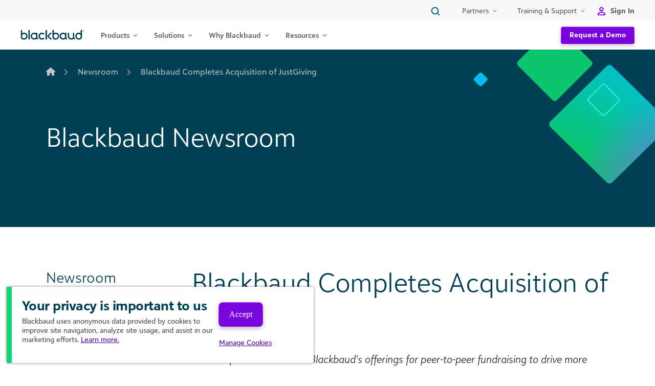

--- FILE ---
content_type: text/html; charset=UTF-8
request_url: https://www.blackbaud.com/newsroom/article/blackbaud-completes-acquisition-of-justgiving
body_size: 50777
content:
<!DOCTYPE html>
<html lang="en-US">
<head>
	<meta charset="UTF-8"><script type="text/javascript">(window.NREUM||(NREUM={})).init={privacy:{cookies_enabled:true},ajax:{deny_list:["bam.nr-data.net"]},feature_flags:["soft_nav"],distributed_tracing:{enabled:true}};(window.NREUM||(NREUM={})).loader_config={agentID:"1103258075",accountID:"4023368",trustKey:"66686",xpid:"UAYFUlVVABABVFNQAwIEVlEG",licenseKey:"NRJS-4ccea6244e9ddb68d83",applicationID:"1022433057",browserID:"1103258075"};;/*! For license information please see nr-loader-spa-1.308.0.min.js.LICENSE.txt */
(()=>{var e,t,r={384:(e,t,r)=>{"use strict";r.d(t,{NT:()=>a,US:()=>u,Zm:()=>o,bQ:()=>d,dV:()=>c,pV:()=>l});var n=r(6154),i=r(1863),s=r(1910);const a={beacon:"bam.nr-data.net",errorBeacon:"bam.nr-data.net"};function o(){return n.gm.NREUM||(n.gm.NREUM={}),void 0===n.gm.newrelic&&(n.gm.newrelic=n.gm.NREUM),n.gm.NREUM}function c(){let e=o();return e.o||(e.o={ST:n.gm.setTimeout,SI:n.gm.setImmediate||n.gm.setInterval,CT:n.gm.clearTimeout,XHR:n.gm.XMLHttpRequest,REQ:n.gm.Request,EV:n.gm.Event,PR:n.gm.Promise,MO:n.gm.MutationObserver,FETCH:n.gm.fetch,WS:n.gm.WebSocket},(0,s.i)(...Object.values(e.o))),e}function d(e,t){let r=o();r.initializedAgents??={},t.initializedAt={ms:(0,i.t)(),date:new Date},r.initializedAgents[e]=t}function u(e,t){o()[e]=t}function l(){return function(){let e=o();const t=e.info||{};e.info={beacon:a.beacon,errorBeacon:a.errorBeacon,...t}}(),function(){let e=o();const t=e.init||{};e.init={...t}}(),c(),function(){let e=o();const t=e.loader_config||{};e.loader_config={...t}}(),o()}},782:(e,t,r)=>{"use strict";r.d(t,{T:()=>n});const n=r(860).K7.pageViewTiming},860:(e,t,r)=>{"use strict";r.d(t,{$J:()=>u,K7:()=>c,P3:()=>d,XX:()=>i,Yy:()=>o,df:()=>s,qY:()=>n,v4:()=>a});const n="events",i="jserrors",s="browser/blobs",a="rum",o="browser/logs",c={ajax:"ajax",genericEvents:"generic_events",jserrors:i,logging:"logging",metrics:"metrics",pageAction:"page_action",pageViewEvent:"page_view_event",pageViewTiming:"page_view_timing",sessionReplay:"session_replay",sessionTrace:"session_trace",softNav:"soft_navigations",spa:"spa"},d={[c.pageViewEvent]:1,[c.pageViewTiming]:2,[c.metrics]:3,[c.jserrors]:4,[c.spa]:5,[c.ajax]:6,[c.sessionTrace]:7,[c.softNav]:8,[c.sessionReplay]:9,[c.logging]:10,[c.genericEvents]:11},u={[c.pageViewEvent]:a,[c.pageViewTiming]:n,[c.ajax]:n,[c.spa]:n,[c.softNav]:n,[c.metrics]:i,[c.jserrors]:i,[c.sessionTrace]:s,[c.sessionReplay]:s,[c.logging]:o,[c.genericEvents]:"ins"}},944:(e,t,r)=>{"use strict";r.d(t,{R:()=>i});var n=r(3241);function i(e,t){"function"==typeof console.debug&&(console.debug("New Relic Warning: https://github.com/newrelic/newrelic-browser-agent/blob/main/docs/warning-codes.md#".concat(e),t),(0,n.W)({agentIdentifier:null,drained:null,type:"data",name:"warn",feature:"warn",data:{code:e,secondary:t}}))}},993:(e,t,r)=>{"use strict";r.d(t,{A$:()=>s,ET:()=>a,TZ:()=>o,p_:()=>i});var n=r(860);const i={ERROR:"ERROR",WARN:"WARN",INFO:"INFO",DEBUG:"DEBUG",TRACE:"TRACE"},s={OFF:0,ERROR:1,WARN:2,INFO:3,DEBUG:4,TRACE:5},a="log",o=n.K7.logging},1541:(e,t,r)=>{"use strict";r.d(t,{U:()=>i,f:()=>n});const n={MFE:"MFE",BA:"BA"};function i(e,t){if(2!==t?.harvestEndpointVersion)return{};const r=t.agentRef.runtime.appMetadata.agents[0].entityGuid;return e?{"source.id":e.id,"source.name":e.name,"source.type":e.type,"parent.id":e.parent?.id||r,"parent.type":e.parent?.type||n.BA}:{"entity.guid":r,appId:t.agentRef.info.applicationID}}},1687:(e,t,r)=>{"use strict";r.d(t,{Ak:()=>d,Ze:()=>h,x3:()=>u});var n=r(3241),i=r(7836),s=r(3606),a=r(860),o=r(2646);const c={};function d(e,t){const r={staged:!1,priority:a.P3[t]||0};l(e),c[e].get(t)||c[e].set(t,r)}function u(e,t){e&&c[e]&&(c[e].get(t)&&c[e].delete(t),p(e,t,!1),c[e].size&&f(e))}function l(e){if(!e)throw new Error("agentIdentifier required");c[e]||(c[e]=new Map)}function h(e="",t="feature",r=!1){if(l(e),!e||!c[e].get(t)||r)return p(e,t);c[e].get(t).staged=!0,f(e)}function f(e){const t=Array.from(c[e]);t.every(([e,t])=>t.staged)&&(t.sort((e,t)=>e[1].priority-t[1].priority),t.forEach(([t])=>{c[e].delete(t),p(e,t)}))}function p(e,t,r=!0){const a=e?i.ee.get(e):i.ee,c=s.i.handlers;if(!a.aborted&&a.backlog&&c){if((0,n.W)({agentIdentifier:e,type:"lifecycle",name:"drain",feature:t}),r){const e=a.backlog[t],r=c[t];if(r){for(let t=0;e&&t<e.length;++t)g(e[t],r);Object.entries(r).forEach(([e,t])=>{Object.values(t||{}).forEach(t=>{t[0]?.on&&t[0]?.context()instanceof o.y&&t[0].on(e,t[1])})})}}a.isolatedBacklog||delete c[t],a.backlog[t]=null,a.emit("drain-"+t,[])}}function g(e,t){var r=e[1];Object.values(t[r]||{}).forEach(t=>{var r=e[0];if(t[0]===r){var n=t[1],i=e[3],s=e[2];n.apply(i,s)}})}},1738:(e,t,r)=>{"use strict";r.d(t,{U:()=>f,Y:()=>h});var n=r(3241),i=r(9908),s=r(1863),a=r(944),o=r(5701),c=r(3969),d=r(8362),u=r(860),l=r(4261);function h(e,t,r,s){const h=s||r;!h||h[e]&&h[e]!==d.d.prototype[e]||(h[e]=function(){(0,i.p)(c.xV,["API/"+e+"/called"],void 0,u.K7.metrics,r.ee),(0,n.W)({agentIdentifier:r.agentIdentifier,drained:!!o.B?.[r.agentIdentifier],type:"data",name:"api",feature:l.Pl+e,data:{}});try{return t.apply(this,arguments)}catch(e){(0,a.R)(23,e)}})}function f(e,t,r,n,a){const o=e.info;null===r?delete o.jsAttributes[t]:o.jsAttributes[t]=r,(a||null===r)&&(0,i.p)(l.Pl+n,[(0,s.t)(),t,r],void 0,"session",e.ee)}},1741:(e,t,r)=>{"use strict";r.d(t,{W:()=>s});var n=r(944),i=r(4261);class s{#e(e,...t){if(this[e]!==s.prototype[e])return this[e](...t);(0,n.R)(35,e)}addPageAction(e,t){return this.#e(i.hG,e,t)}register(e){return this.#e(i.eY,e)}recordCustomEvent(e,t){return this.#e(i.fF,e,t)}setPageViewName(e,t){return this.#e(i.Fw,e,t)}setCustomAttribute(e,t,r){return this.#e(i.cD,e,t,r)}noticeError(e,t){return this.#e(i.o5,e,t)}setUserId(e,t=!1){return this.#e(i.Dl,e,t)}setApplicationVersion(e){return this.#e(i.nb,e)}setErrorHandler(e){return this.#e(i.bt,e)}addRelease(e,t){return this.#e(i.k6,e,t)}log(e,t){return this.#e(i.$9,e,t)}start(){return this.#e(i.d3)}finished(e){return this.#e(i.BL,e)}recordReplay(){return this.#e(i.CH)}pauseReplay(){return this.#e(i.Tb)}addToTrace(e){return this.#e(i.U2,e)}setCurrentRouteName(e){return this.#e(i.PA,e)}interaction(e){return this.#e(i.dT,e)}wrapLogger(e,t,r){return this.#e(i.Wb,e,t,r)}measure(e,t){return this.#e(i.V1,e,t)}consent(e){return this.#e(i.Pv,e)}}},1863:(e,t,r)=>{"use strict";function n(){return Math.floor(performance.now())}r.d(t,{t:()=>n})},1910:(e,t,r)=>{"use strict";r.d(t,{i:()=>s});var n=r(944);const i=new Map;function s(...e){return e.every(e=>{if(i.has(e))return i.get(e);const t="function"==typeof e?e.toString():"",r=t.includes("[native code]"),s=t.includes("nrWrapper");return r||s||(0,n.R)(64,e?.name||t),i.set(e,r),r})}},2555:(e,t,r)=>{"use strict";r.d(t,{D:()=>o,f:()=>a});var n=r(384),i=r(8122);const s={beacon:n.NT.beacon,errorBeacon:n.NT.errorBeacon,licenseKey:void 0,applicationID:void 0,sa:void 0,queueTime:void 0,applicationTime:void 0,ttGuid:void 0,user:void 0,account:void 0,product:void 0,extra:void 0,jsAttributes:{},userAttributes:void 0,atts:void 0,transactionName:void 0,tNamePlain:void 0};function a(e){try{return!!e.licenseKey&&!!e.errorBeacon&&!!e.applicationID}catch(e){return!1}}const o=e=>(0,i.a)(e,s)},2614:(e,t,r)=>{"use strict";r.d(t,{BB:()=>a,H3:()=>n,g:()=>d,iL:()=>c,tS:()=>o,uh:()=>i,wk:()=>s});const n="NRBA",i="SESSION",s=144e5,a=18e5,o={STARTED:"session-started",PAUSE:"session-pause",RESET:"session-reset",RESUME:"session-resume",UPDATE:"session-update"},c={SAME_TAB:"same-tab",CROSS_TAB:"cross-tab"},d={OFF:0,FULL:1,ERROR:2}},2646:(e,t,r)=>{"use strict";r.d(t,{y:()=>n});class n{constructor(e){this.contextId=e}}},2843:(e,t,r)=>{"use strict";r.d(t,{G:()=>s,u:()=>i});var n=r(3878);function i(e,t=!1,r,i){(0,n.DD)("visibilitychange",function(){if(t)return void("hidden"===document.visibilityState&&e());e(document.visibilityState)},r,i)}function s(e,t,r){(0,n.sp)("pagehide",e,t,r)}},3241:(e,t,r)=>{"use strict";r.d(t,{W:()=>s});var n=r(6154);const i="newrelic";function s(e={}){try{n.gm.dispatchEvent(new CustomEvent(i,{detail:e}))}catch(e){}}},3304:(e,t,r)=>{"use strict";r.d(t,{A:()=>s});var n=r(7836);const i=()=>{const e=new WeakSet;return(t,r)=>{if("object"==typeof r&&null!==r){if(e.has(r))return;e.add(r)}return r}};function s(e){try{return JSON.stringify(e,i())??""}catch(e){try{n.ee.emit("internal-error",[e])}catch(e){}return""}}},3333:(e,t,r)=>{"use strict";r.d(t,{$v:()=>u,TZ:()=>n,Xh:()=>c,Zp:()=>i,kd:()=>d,mq:()=>o,nf:()=>a,qN:()=>s});const n=r(860).K7.genericEvents,i=["auxclick","click","copy","keydown","paste","scrollend"],s=["focus","blur"],a=4,o=1e3,c=2e3,d=["PageAction","UserAction","BrowserPerformance"],u={RESOURCES:"experimental.resources",REGISTER:"register"}},3434:(e,t,r)=>{"use strict";r.d(t,{Jt:()=>s,YM:()=>d});var n=r(7836),i=r(5607);const s="nr@original:".concat(i.W),a=50;var o=Object.prototype.hasOwnProperty,c=!1;function d(e,t){return e||(e=n.ee),r.inPlace=function(e,t,n,i,s){n||(n="");const a="-"===n.charAt(0);for(let o=0;o<t.length;o++){const c=t[o],d=e[c];l(d)||(e[c]=r(d,a?c+n:n,i,c,s))}},r.flag=s,r;function r(t,r,n,c,d){return l(t)?t:(r||(r=""),nrWrapper[s]=t,function(e,t,r){if(Object.defineProperty&&Object.keys)try{return Object.keys(e).forEach(function(r){Object.defineProperty(t,r,{get:function(){return e[r]},set:function(t){return e[r]=t,t}})}),t}catch(e){u([e],r)}for(var n in e)o.call(e,n)&&(t[n]=e[n])}(t,nrWrapper,e),nrWrapper);function nrWrapper(){var s,o,l,h;let f;try{o=this,s=[...arguments],l="function"==typeof n?n(s,o):n||{}}catch(t){u([t,"",[s,o,c],l],e)}i(r+"start",[s,o,c],l,d);const p=performance.now();let g;try{return h=t.apply(o,s),g=performance.now(),h}catch(e){throw g=performance.now(),i(r+"err",[s,o,e],l,d),f=e,f}finally{const e=g-p,t={start:p,end:g,duration:e,isLongTask:e>=a,methodName:c,thrownError:f};t.isLongTask&&i("long-task",[t,o],l,d),i(r+"end",[s,o,h],l,d)}}}function i(r,n,i,s){if(!c||t){var a=c;c=!0;try{e.emit(r,n,i,t,s)}catch(t){u([t,r,n,i],e)}c=a}}}function u(e,t){t||(t=n.ee);try{t.emit("internal-error",e)}catch(e){}}function l(e){return!(e&&"function"==typeof e&&e.apply&&!e[s])}},3606:(e,t,r)=>{"use strict";r.d(t,{i:()=>s});var n=r(9908);s.on=a;var i=s.handlers={};function s(e,t,r,s){a(s||n.d,i,e,t,r)}function a(e,t,r,i,s){s||(s="feature"),e||(e=n.d);var a=t[s]=t[s]||{};(a[r]=a[r]||[]).push([e,i])}},3738:(e,t,r)=>{"use strict";r.d(t,{He:()=>i,Kp:()=>o,Lc:()=>d,Rz:()=>u,TZ:()=>n,bD:()=>s,d3:()=>a,jx:()=>l,sl:()=>h,uP:()=>c});const n=r(860).K7.sessionTrace,i="bstResource",s="resource",a="-start",o="-end",c="fn"+a,d="fn"+o,u="pushState",l=1e3,h=3e4},3785:(e,t,r)=>{"use strict";r.d(t,{R:()=>c,b:()=>d});var n=r(9908),i=r(1863),s=r(860),a=r(3969),o=r(993);function c(e,t,r={},c=o.p_.INFO,d=!0,u,l=(0,i.t)()){(0,n.p)(a.xV,["API/logging/".concat(c.toLowerCase(),"/called")],void 0,s.K7.metrics,e),(0,n.p)(o.ET,[l,t,r,c,d,u],void 0,s.K7.logging,e)}function d(e){return"string"==typeof e&&Object.values(o.p_).some(t=>t===e.toUpperCase().trim())}},3878:(e,t,r)=>{"use strict";function n(e,t){return{capture:e,passive:!1,signal:t}}function i(e,t,r=!1,i){window.addEventListener(e,t,n(r,i))}function s(e,t,r=!1,i){document.addEventListener(e,t,n(r,i))}r.d(t,{DD:()=>s,jT:()=>n,sp:()=>i})},3962:(e,t,r)=>{"use strict";r.d(t,{AM:()=>a,O2:()=>l,OV:()=>s,Qu:()=>h,TZ:()=>c,ih:()=>f,pP:()=>o,t1:()=>u,tC:()=>i,wD:()=>d});var n=r(860);const i=["click","keydown","submit"],s="popstate",a="api",o="initialPageLoad",c=n.K7.softNav,d=5e3,u=500,l={INITIAL_PAGE_LOAD:"",ROUTE_CHANGE:1,UNSPECIFIED:2},h={INTERACTION:1,AJAX:2,CUSTOM_END:3,CUSTOM_TRACER:4},f={IP:"in progress",PF:"pending finish",FIN:"finished",CAN:"cancelled"}},3969:(e,t,r)=>{"use strict";r.d(t,{TZ:()=>n,XG:()=>o,rs:()=>i,xV:()=>a,z_:()=>s});const n=r(860).K7.metrics,i="sm",s="cm",a="storeSupportabilityMetrics",o="storeEventMetrics"},4234:(e,t,r)=>{"use strict";r.d(t,{W:()=>s});var n=r(7836),i=r(1687);class s{constructor(e,t){this.agentIdentifier=e,this.ee=n.ee.get(e),this.featureName=t,this.blocked=!1}deregisterDrain(){(0,i.x3)(this.agentIdentifier,this.featureName)}}},4261:(e,t,r)=>{"use strict";r.d(t,{$9:()=>u,BL:()=>c,CH:()=>p,Dl:()=>R,Fw:()=>w,PA:()=>v,Pl:()=>n,Pv:()=>A,Tb:()=>h,U2:()=>a,V1:()=>E,Wb:()=>T,bt:()=>y,cD:()=>b,d3:()=>x,dT:()=>d,eY:()=>g,fF:()=>f,hG:()=>s,hw:()=>i,k6:()=>o,nb:()=>m,o5:()=>l});const n="api-",i=n+"ixn-",s="addPageAction",a="addToTrace",o="addRelease",c="finished",d="interaction",u="log",l="noticeError",h="pauseReplay",f="recordCustomEvent",p="recordReplay",g="register",m="setApplicationVersion",v="setCurrentRouteName",b="setCustomAttribute",y="setErrorHandler",w="setPageViewName",R="setUserId",x="start",T="wrapLogger",E="measure",A="consent"},5205:(e,t,r)=>{"use strict";r.d(t,{j:()=>S});var n=r(384),i=r(1741);var s=r(2555),a=r(3333);const o=e=>{if(!e||"string"!=typeof e)return!1;try{document.createDocumentFragment().querySelector(e)}catch{return!1}return!0};var c=r(2614),d=r(944),u=r(8122);const l="[data-nr-mask]",h=e=>(0,u.a)(e,(()=>{const e={feature_flags:[],experimental:{allow_registered_children:!1,resources:!1},mask_selector:"*",block_selector:"[data-nr-block]",mask_input_options:{color:!1,date:!1,"datetime-local":!1,email:!1,month:!1,number:!1,range:!1,search:!1,tel:!1,text:!1,time:!1,url:!1,week:!1,textarea:!1,select:!1,password:!0}};return{ajax:{deny_list:void 0,block_internal:!0,enabled:!0,autoStart:!0},api:{get allow_registered_children(){return e.feature_flags.includes(a.$v.REGISTER)||e.experimental.allow_registered_children},set allow_registered_children(t){e.experimental.allow_registered_children=t},duplicate_registered_data:!1},browser_consent_mode:{enabled:!1},distributed_tracing:{enabled:void 0,exclude_newrelic_header:void 0,cors_use_newrelic_header:void 0,cors_use_tracecontext_headers:void 0,allowed_origins:void 0},get feature_flags(){return e.feature_flags},set feature_flags(t){e.feature_flags=t},generic_events:{enabled:!0,autoStart:!0},harvest:{interval:30},jserrors:{enabled:!0,autoStart:!0},logging:{enabled:!0,autoStart:!0},metrics:{enabled:!0,autoStart:!0},obfuscate:void 0,page_action:{enabled:!0},page_view_event:{enabled:!0,autoStart:!0},page_view_timing:{enabled:!0,autoStart:!0},performance:{capture_marks:!1,capture_measures:!1,capture_detail:!0,resources:{get enabled(){return e.feature_flags.includes(a.$v.RESOURCES)||e.experimental.resources},set enabled(t){e.experimental.resources=t},asset_types:[],first_party_domains:[],ignore_newrelic:!0}},privacy:{cookies_enabled:!0},proxy:{assets:void 0,beacon:void 0},session:{expiresMs:c.wk,inactiveMs:c.BB},session_replay:{autoStart:!0,enabled:!1,preload:!1,sampling_rate:10,error_sampling_rate:100,collect_fonts:!1,inline_images:!1,fix_stylesheets:!0,mask_all_inputs:!0,get mask_text_selector(){return e.mask_selector},set mask_text_selector(t){o(t)?e.mask_selector="".concat(t,",").concat(l):""===t||null===t?e.mask_selector=l:(0,d.R)(5,t)},get block_class(){return"nr-block"},get ignore_class(){return"nr-ignore"},get mask_text_class(){return"nr-mask"},get block_selector(){return e.block_selector},set block_selector(t){o(t)?e.block_selector+=",".concat(t):""!==t&&(0,d.R)(6,t)},get mask_input_options(){return e.mask_input_options},set mask_input_options(t){t&&"object"==typeof t?e.mask_input_options={...t,password:!0}:(0,d.R)(7,t)}},session_trace:{enabled:!0,autoStart:!0},soft_navigations:{enabled:!0,autoStart:!0},spa:{enabled:!0,autoStart:!0},ssl:void 0,user_actions:{enabled:!0,elementAttributes:["id","className","tagName","type"]}}})());var f=r(6154),p=r(9324);let g=0;const m={buildEnv:p.F3,distMethod:p.Xs,version:p.xv,originTime:f.WN},v={consented:!1},b={appMetadata:{},get consented(){return this.session?.state?.consent||v.consented},set consented(e){v.consented=e},customTransaction:void 0,denyList:void 0,disabled:!1,harvester:void 0,isolatedBacklog:!1,isRecording:!1,loaderType:void 0,maxBytes:3e4,obfuscator:void 0,onerror:void 0,ptid:void 0,releaseIds:{},session:void 0,timeKeeper:void 0,registeredEntities:[],jsAttributesMetadata:{bytes:0},get harvestCount(){return++g}},y=e=>{const t=(0,u.a)(e,b),r=Object.keys(m).reduce((e,t)=>(e[t]={value:m[t],writable:!1,configurable:!0,enumerable:!0},e),{});return Object.defineProperties(t,r)};var w=r(5701);const R=e=>{const t=e.startsWith("http");e+="/",r.p=t?e:"https://"+e};var x=r(7836),T=r(3241);const E={accountID:void 0,trustKey:void 0,agentID:void 0,licenseKey:void 0,applicationID:void 0,xpid:void 0},A=e=>(0,u.a)(e,E),_=new Set;function S(e,t={},r,a){let{init:o,info:c,loader_config:d,runtime:u={},exposed:l=!0}=t;if(!c){const e=(0,n.pV)();o=e.init,c=e.info,d=e.loader_config}e.init=h(o||{}),e.loader_config=A(d||{}),c.jsAttributes??={},f.bv&&(c.jsAttributes.isWorker=!0),e.info=(0,s.D)(c);const p=e.init,g=[c.beacon,c.errorBeacon];_.has(e.agentIdentifier)||(p.proxy.assets&&(R(p.proxy.assets),g.push(p.proxy.assets)),p.proxy.beacon&&g.push(p.proxy.beacon),e.beacons=[...g],function(e){const t=(0,n.pV)();Object.getOwnPropertyNames(i.W.prototype).forEach(r=>{const n=i.W.prototype[r];if("function"!=typeof n||"constructor"===n)return;let s=t[r];e[r]&&!1!==e.exposed&&"micro-agent"!==e.runtime?.loaderType&&(t[r]=(...t)=>{const n=e[r](...t);return s?s(...t):n})})}(e),(0,n.US)("activatedFeatures",w.B)),u.denyList=[...p.ajax.deny_list||[],...p.ajax.block_internal?g:[]],u.ptid=e.agentIdentifier,u.loaderType=r,e.runtime=y(u),_.has(e.agentIdentifier)||(e.ee=x.ee.get(e.agentIdentifier),e.exposed=l,(0,T.W)({agentIdentifier:e.agentIdentifier,drained:!!w.B?.[e.agentIdentifier],type:"lifecycle",name:"initialize",feature:void 0,data:e.config})),_.add(e.agentIdentifier)}},5270:(e,t,r)=>{"use strict";r.d(t,{Aw:()=>a,SR:()=>s,rF:()=>o});var n=r(384),i=r(7767);function s(e){return!!(0,n.dV)().o.MO&&(0,i.V)(e)&&!0===e?.session_trace.enabled}function a(e){return!0===e?.session_replay.preload&&s(e)}function o(e,t){try{if("string"==typeof t?.type){if("password"===t.type.toLowerCase())return"*".repeat(e?.length||0);if(void 0!==t?.dataset?.nrUnmask||t?.classList?.contains("nr-unmask"))return e}}catch(e){}return"string"==typeof e?e.replace(/[\S]/g,"*"):"*".repeat(e?.length||0)}},5289:(e,t,r)=>{"use strict";r.d(t,{GG:()=>a,Qr:()=>c,sB:()=>o});var n=r(3878),i=r(6389);function s(){return"undefined"==typeof document||"complete"===document.readyState}function a(e,t){if(s())return e();const r=(0,i.J)(e),a=setInterval(()=>{s()&&(clearInterval(a),r())},500);(0,n.sp)("load",r,t)}function o(e){if(s())return e();(0,n.DD)("DOMContentLoaded",e)}function c(e){if(s())return e();(0,n.sp)("popstate",e)}},5607:(e,t,r)=>{"use strict";r.d(t,{W:()=>n});const n=(0,r(9566).bz)()},5701:(e,t,r)=>{"use strict";r.d(t,{B:()=>s,t:()=>a});var n=r(3241);const i=new Set,s={};function a(e,t){const r=t.agentIdentifier;s[r]??={},e&&"object"==typeof e&&(i.has(r)||(t.ee.emit("rumresp",[e]),s[r]=e,i.add(r),(0,n.W)({agentIdentifier:r,loaded:!0,drained:!0,type:"lifecycle",name:"load",feature:void 0,data:e})))}},6154:(e,t,r)=>{"use strict";r.d(t,{OF:()=>d,RI:()=>i,WN:()=>h,bv:()=>s,eN:()=>f,gm:()=>a,lR:()=>l,m:()=>c,mw:()=>o,sb:()=>u});var n=r(1863);const i="undefined"!=typeof window&&!!window.document,s="undefined"!=typeof WorkerGlobalScope&&("undefined"!=typeof self&&self instanceof WorkerGlobalScope&&self.navigator instanceof WorkerNavigator||"undefined"!=typeof globalThis&&globalThis instanceof WorkerGlobalScope&&globalThis.navigator instanceof WorkerNavigator),a=i?window:"undefined"!=typeof WorkerGlobalScope&&("undefined"!=typeof self&&self instanceof WorkerGlobalScope&&self||"undefined"!=typeof globalThis&&globalThis instanceof WorkerGlobalScope&&globalThis),o=Boolean("hidden"===a?.document?.visibilityState),c=""+a?.location,d=/iPad|iPhone|iPod/.test(a.navigator?.userAgent),u=d&&"undefined"==typeof SharedWorker,l=(()=>{const e=a.navigator?.userAgent?.match(/Firefox[/\s](\d+\.\d+)/);return Array.isArray(e)&&e.length>=2?+e[1]:0})(),h=Date.now()-(0,n.t)(),f=()=>"undefined"!=typeof PerformanceNavigationTiming&&a?.performance?.getEntriesByType("navigation")?.[0]?.responseStart},6344:(e,t,r)=>{"use strict";r.d(t,{BB:()=>u,Qb:()=>l,TZ:()=>i,Ug:()=>a,Vh:()=>s,_s:()=>o,bc:()=>d,yP:()=>c});var n=r(2614);const i=r(860).K7.sessionReplay,s="errorDuringReplay",a=.12,o={DomContentLoaded:0,Load:1,FullSnapshot:2,IncrementalSnapshot:3,Meta:4,Custom:5},c={[n.g.ERROR]:15e3,[n.g.FULL]:3e5,[n.g.OFF]:0},d={RESET:{message:"Session was reset",sm:"Reset"},IMPORT:{message:"Recorder failed to import",sm:"Import"},TOO_MANY:{message:"429: Too Many Requests",sm:"Too-Many"},TOO_BIG:{message:"Payload was too large",sm:"Too-Big"},CROSS_TAB:{message:"Session Entity was set to OFF on another tab",sm:"Cross-Tab"},ENTITLEMENTS:{message:"Session Replay is not allowed and will not be started",sm:"Entitlement"}},u=5e3,l={API:"api",RESUME:"resume",SWITCH_TO_FULL:"switchToFull",INITIALIZE:"initialize",PRELOAD:"preload"}},6389:(e,t,r)=>{"use strict";function n(e,t=500,r={}){const n=r?.leading||!1;let i;return(...r)=>{n&&void 0===i&&(e.apply(this,r),i=setTimeout(()=>{i=clearTimeout(i)},t)),n||(clearTimeout(i),i=setTimeout(()=>{e.apply(this,r)},t))}}function i(e){let t=!1;return(...r)=>{t||(t=!0,e.apply(this,r))}}r.d(t,{J:()=>i,s:()=>n})},6630:(e,t,r)=>{"use strict";r.d(t,{T:()=>n});const n=r(860).K7.pageViewEvent},6774:(e,t,r)=>{"use strict";r.d(t,{T:()=>n});const n=r(860).K7.jserrors},7295:(e,t,r)=>{"use strict";r.d(t,{Xv:()=>a,gX:()=>i,iW:()=>s});var n=[];function i(e){if(!e||s(e))return!1;if(0===n.length)return!0;if("*"===n[0].hostname)return!1;for(var t=0;t<n.length;t++){var r=n[t];if(r.hostname.test(e.hostname)&&r.pathname.test(e.pathname))return!1}return!0}function s(e){return void 0===e.hostname}function a(e){if(n=[],e&&e.length)for(var t=0;t<e.length;t++){let r=e[t];if(!r)continue;if("*"===r)return void(n=[{hostname:"*"}]);0===r.indexOf("http://")?r=r.substring(7):0===r.indexOf("https://")&&(r=r.substring(8));const i=r.indexOf("/");let s,a;i>0?(s=r.substring(0,i),a=r.substring(i)):(s=r,a="*");let[c]=s.split(":");n.push({hostname:o(c),pathname:o(a,!0)})}}function o(e,t=!1){const r=e.replace(/[.+?^${}()|[\]\\]/g,e=>"\\"+e).replace(/\*/g,".*?");return new RegExp((t?"^":"")+r+"$")}},7485:(e,t,r)=>{"use strict";r.d(t,{D:()=>i});var n=r(6154);function i(e){if(0===(e||"").indexOf("data:"))return{protocol:"data"};try{const t=new URL(e,location.href),r={port:t.port,hostname:t.hostname,pathname:t.pathname,search:t.search,protocol:t.protocol.slice(0,t.protocol.indexOf(":")),sameOrigin:t.protocol===n.gm?.location?.protocol&&t.host===n.gm?.location?.host};return r.port&&""!==r.port||("http:"===t.protocol&&(r.port="80"),"https:"===t.protocol&&(r.port="443")),r.pathname&&""!==r.pathname?r.pathname.startsWith("/")||(r.pathname="/".concat(r.pathname)):r.pathname="/",r}catch(e){return{}}}},7699:(e,t,r)=>{"use strict";r.d(t,{It:()=>s,KC:()=>o,No:()=>i,qh:()=>a});var n=r(860);const i=16e3,s=1e6,a="SESSION_ERROR",o={[n.K7.logging]:!0,[n.K7.genericEvents]:!1,[n.K7.jserrors]:!1,[n.K7.ajax]:!1}},7767:(e,t,r)=>{"use strict";r.d(t,{V:()=>i});var n=r(6154);const i=e=>n.RI&&!0===e?.privacy.cookies_enabled},7836:(e,t,r)=>{"use strict";r.d(t,{P:()=>o,ee:()=>c});var n=r(384),i=r(8990),s=r(2646),a=r(5607);const o="nr@context:".concat(a.W),c=function e(t,r){var n={},a={},u={},l=!1;try{l=16===r.length&&d.initializedAgents?.[r]?.runtime.isolatedBacklog}catch(e){}var h={on:p,addEventListener:p,removeEventListener:function(e,t){var r=n[e];if(!r)return;for(var i=0;i<r.length;i++)r[i]===t&&r.splice(i,1)},emit:function(e,r,n,i,s){!1!==s&&(s=!0);if(c.aborted&&!i)return;t&&s&&t.emit(e,r,n);var o=f(n);g(e).forEach(e=>{e.apply(o,r)});var d=v()[a[e]];d&&d.push([h,e,r,o]);return o},get:m,listeners:g,context:f,buffer:function(e,t){const r=v();if(t=t||"feature",h.aborted)return;Object.entries(e||{}).forEach(([e,n])=>{a[n]=t,t in r||(r[t]=[])})},abort:function(){h._aborted=!0,Object.keys(h.backlog).forEach(e=>{delete h.backlog[e]})},isBuffering:function(e){return!!v()[a[e]]},debugId:r,backlog:l?{}:t&&"object"==typeof t.backlog?t.backlog:{},isolatedBacklog:l};return Object.defineProperty(h,"aborted",{get:()=>{let e=h._aborted||!1;return e||(t&&(e=t.aborted),e)}}),h;function f(e){return e&&e instanceof s.y?e:e?(0,i.I)(e,o,()=>new s.y(o)):new s.y(o)}function p(e,t){n[e]=g(e).concat(t)}function g(e){return n[e]||[]}function m(t){return u[t]=u[t]||e(h,t)}function v(){return h.backlog}}(void 0,"globalEE"),d=(0,n.Zm)();d.ee||(d.ee=c)},8122:(e,t,r)=>{"use strict";r.d(t,{a:()=>i});var n=r(944);function i(e,t){try{if(!e||"object"!=typeof e)return(0,n.R)(3);if(!t||"object"!=typeof t)return(0,n.R)(4);const r=Object.create(Object.getPrototypeOf(t),Object.getOwnPropertyDescriptors(t)),s=0===Object.keys(r).length?e:r;for(let a in s)if(void 0!==e[a])try{if(null===e[a]){r[a]=null;continue}Array.isArray(e[a])&&Array.isArray(t[a])?r[a]=Array.from(new Set([...e[a],...t[a]])):"object"==typeof e[a]&&"object"==typeof t[a]?r[a]=i(e[a],t[a]):r[a]=e[a]}catch(e){r[a]||(0,n.R)(1,e)}return r}catch(e){(0,n.R)(2,e)}}},8139:(e,t,r)=>{"use strict";r.d(t,{u:()=>h});var n=r(7836),i=r(3434),s=r(8990),a=r(6154);const o={},c=a.gm.XMLHttpRequest,d="addEventListener",u="removeEventListener",l="nr@wrapped:".concat(n.P);function h(e){var t=function(e){return(e||n.ee).get("events")}(e);if(o[t.debugId]++)return t;o[t.debugId]=1;var r=(0,i.YM)(t,!0);function h(e){r.inPlace(e,[d,u],"-",p)}function p(e,t){return e[1]}return"getPrototypeOf"in Object&&(a.RI&&f(document,h),c&&f(c.prototype,h),f(a.gm,h)),t.on(d+"-start",function(e,t){var n=e[1];if(null!==n&&("function"==typeof n||"object"==typeof n)&&"newrelic"!==e[0]){var i=(0,s.I)(n,l,function(){var e={object:function(){if("function"!=typeof n.handleEvent)return;return n.handleEvent.apply(n,arguments)},function:n}[typeof n];return e?r(e,"fn-",null,e.name||"anonymous"):n});this.wrapped=e[1]=i}}),t.on(u+"-start",function(e){e[1]=this.wrapped||e[1]}),t}function f(e,t,...r){let n=e;for(;"object"==typeof n&&!Object.prototype.hasOwnProperty.call(n,d);)n=Object.getPrototypeOf(n);n&&t(n,...r)}},8362:(e,t,r)=>{"use strict";r.d(t,{d:()=>s});var n=r(9566),i=r(1741);class s extends i.W{agentIdentifier=(0,n.LA)(16)}},8374:(e,t,r)=>{r.nc=(()=>{try{return document?.currentScript?.nonce}catch(e){}return""})()},8990:(e,t,r)=>{"use strict";r.d(t,{I:()=>i});var n=Object.prototype.hasOwnProperty;function i(e,t,r){if(n.call(e,t))return e[t];var i=r();if(Object.defineProperty&&Object.keys)try{return Object.defineProperty(e,t,{value:i,writable:!0,enumerable:!1}),i}catch(e){}return e[t]=i,i}},9119:(e,t,r)=>{"use strict";r.d(t,{L:()=>s});var n=/([^?#]*)[^#]*(#[^?]*|$).*/,i=/([^?#]*)().*/;function s(e,t){return e?e.replace(t?n:i,"$1$2"):e}},9300:(e,t,r)=>{"use strict";r.d(t,{T:()=>n});const n=r(860).K7.ajax},9324:(e,t,r)=>{"use strict";r.d(t,{AJ:()=>a,F3:()=>i,Xs:()=>s,Yq:()=>o,xv:()=>n});const n="1.308.0",i="PROD",s="CDN",a="@newrelic/rrweb",o="1.0.1"},9566:(e,t,r)=>{"use strict";r.d(t,{LA:()=>o,ZF:()=>c,bz:()=>a,el:()=>d});var n=r(6154);const i="xxxxxxxx-xxxx-4xxx-yxxx-xxxxxxxxxxxx";function s(e,t){return e?15&e[t]:16*Math.random()|0}function a(){const e=n.gm?.crypto||n.gm?.msCrypto;let t,r=0;return e&&e.getRandomValues&&(t=e.getRandomValues(new Uint8Array(30))),i.split("").map(e=>"x"===e?s(t,r++).toString(16):"y"===e?(3&s()|8).toString(16):e).join("")}function o(e){const t=n.gm?.crypto||n.gm?.msCrypto;let r,i=0;t&&t.getRandomValues&&(r=t.getRandomValues(new Uint8Array(e)));const a=[];for(var o=0;o<e;o++)a.push(s(r,i++).toString(16));return a.join("")}function c(){return o(16)}function d(){return o(32)}},9908:(e,t,r)=>{"use strict";r.d(t,{d:()=>n,p:()=>i});var n=r(7836).ee.get("handle");function i(e,t,r,i,s){s?(s.buffer([e],i),s.emit(e,t,r)):(n.buffer([e],i),n.emit(e,t,r))}}},n={};function i(e){var t=n[e];if(void 0!==t)return t.exports;var s=n[e]={exports:{}};return r[e](s,s.exports,i),s.exports}i.m=r,i.d=(e,t)=>{for(var r in t)i.o(t,r)&&!i.o(e,r)&&Object.defineProperty(e,r,{enumerable:!0,get:t[r]})},i.f={},i.e=e=>Promise.all(Object.keys(i.f).reduce((t,r)=>(i.f[r](e,t),t),[])),i.u=e=>({212:"nr-spa-compressor",249:"nr-spa-recorder",478:"nr-spa"}[e]+"-1.308.0.min.js"),i.o=(e,t)=>Object.prototype.hasOwnProperty.call(e,t),e={},t="NRBA-1.308.0.PROD:",i.l=(r,n,s,a)=>{if(e[r])e[r].push(n);else{var o,c;if(void 0!==s)for(var d=document.getElementsByTagName("script"),u=0;u<d.length;u++){var l=d[u];if(l.getAttribute("src")==r||l.getAttribute("data-webpack")==t+s){o=l;break}}if(!o){c=!0;var h={478:"sha512-RSfSVnmHk59T/uIPbdSE0LPeqcEdF4/+XhfJdBuccH5rYMOEZDhFdtnh6X6nJk7hGpzHd9Ujhsy7lZEz/ORYCQ==",249:"sha512-ehJXhmntm85NSqW4MkhfQqmeKFulra3klDyY0OPDUE+sQ3GokHlPh1pmAzuNy//3j4ac6lzIbmXLvGQBMYmrkg==",212:"sha512-B9h4CR46ndKRgMBcK+j67uSR2RCnJfGefU+A7FrgR/k42ovXy5x/MAVFiSvFxuVeEk/pNLgvYGMp1cBSK/G6Fg=="};(o=document.createElement("script")).charset="utf-8",i.nc&&o.setAttribute("nonce",i.nc),o.setAttribute("data-webpack",t+s),o.src=r,0!==o.src.indexOf(window.location.origin+"/")&&(o.crossOrigin="anonymous"),h[a]&&(o.integrity=h[a])}e[r]=[n];var f=(t,n)=>{o.onerror=o.onload=null,clearTimeout(p);var i=e[r];if(delete e[r],o.parentNode&&o.parentNode.removeChild(o),i&&i.forEach(e=>e(n)),t)return t(n)},p=setTimeout(f.bind(null,void 0,{type:"timeout",target:o}),12e4);o.onerror=f.bind(null,o.onerror),o.onload=f.bind(null,o.onload),c&&document.head.appendChild(o)}},i.r=e=>{"undefined"!=typeof Symbol&&Symbol.toStringTag&&Object.defineProperty(e,Symbol.toStringTag,{value:"Module"}),Object.defineProperty(e,"__esModule",{value:!0})},i.p="https://js-agent.newrelic.com/",(()=>{var e={38:0,788:0};i.f.j=(t,r)=>{var n=i.o(e,t)?e[t]:void 0;if(0!==n)if(n)r.push(n[2]);else{var s=new Promise((r,i)=>n=e[t]=[r,i]);r.push(n[2]=s);var a=i.p+i.u(t),o=new Error;i.l(a,r=>{if(i.o(e,t)&&(0!==(n=e[t])&&(e[t]=void 0),n)){var s=r&&("load"===r.type?"missing":r.type),a=r&&r.target&&r.target.src;o.message="Loading chunk "+t+" failed: ("+s+": "+a+")",o.name="ChunkLoadError",o.type=s,o.request=a,n[1](o)}},"chunk-"+t,t)}};var t=(t,r)=>{var n,s,[a,o,c]=r,d=0;if(a.some(t=>0!==e[t])){for(n in o)i.o(o,n)&&(i.m[n]=o[n]);if(c)c(i)}for(t&&t(r);d<a.length;d++)s=a[d],i.o(e,s)&&e[s]&&e[s][0](),e[s]=0},r=self["webpackChunk:NRBA-1.308.0.PROD"]=self["webpackChunk:NRBA-1.308.0.PROD"]||[];r.forEach(t.bind(null,0)),r.push=t.bind(null,r.push.bind(r))})(),(()=>{"use strict";i(8374);var e=i(8362),t=i(860);const r=Object.values(t.K7);var n=i(5205);var s=i(9908),a=i(1863),o=i(4261),c=i(1738);var d=i(1687),u=i(4234),l=i(5289),h=i(6154),f=i(944),p=i(5270),g=i(7767),m=i(6389),v=i(7699);class b extends u.W{constructor(e,t){super(e.agentIdentifier,t),this.agentRef=e,this.abortHandler=void 0,this.featAggregate=void 0,this.loadedSuccessfully=void 0,this.onAggregateImported=new Promise(e=>{this.loadedSuccessfully=e}),this.deferred=Promise.resolve(),!1===e.init[this.featureName].autoStart?this.deferred=new Promise((t,r)=>{this.ee.on("manual-start-all",(0,m.J)(()=>{(0,d.Ak)(e.agentIdentifier,this.featureName),t()}))}):(0,d.Ak)(e.agentIdentifier,t)}importAggregator(e,t,r={}){if(this.featAggregate)return;const n=async()=>{let n;await this.deferred;try{if((0,g.V)(e.init)){const{setupAgentSession:t}=await i.e(478).then(i.bind(i,8766));n=t(e)}}catch(e){(0,f.R)(20,e),this.ee.emit("internal-error",[e]),(0,s.p)(v.qh,[e],void 0,this.featureName,this.ee)}try{if(!this.#t(this.featureName,n,e.init))return(0,d.Ze)(this.agentIdentifier,this.featureName),void this.loadedSuccessfully(!1);const{Aggregate:i}=await t();this.featAggregate=new i(e,r),e.runtime.harvester.initializedAggregates.push(this.featAggregate),this.loadedSuccessfully(!0)}catch(e){(0,f.R)(34,e),this.abortHandler?.(),(0,d.Ze)(this.agentIdentifier,this.featureName,!0),this.loadedSuccessfully(!1),this.ee&&this.ee.abort()}};h.RI?(0,l.GG)(()=>n(),!0):n()}#t(e,r,n){if(this.blocked)return!1;switch(e){case t.K7.sessionReplay:return(0,p.SR)(n)&&!!r;case t.K7.sessionTrace:return!!r;default:return!0}}}var y=i(6630),w=i(2614),R=i(3241);class x extends b{static featureName=y.T;constructor(e){var t;super(e,y.T),this.setupInspectionEvents(e.agentIdentifier),t=e,(0,c.Y)(o.Fw,function(e,r){"string"==typeof e&&("/"!==e.charAt(0)&&(e="/"+e),t.runtime.customTransaction=(r||"http://custom.transaction")+e,(0,s.p)(o.Pl+o.Fw,[(0,a.t)()],void 0,void 0,t.ee))},t),this.importAggregator(e,()=>i.e(478).then(i.bind(i,2467)))}setupInspectionEvents(e){const t=(t,r)=>{t&&(0,R.W)({agentIdentifier:e,timeStamp:t.timeStamp,loaded:"complete"===t.target.readyState,type:"window",name:r,data:t.target.location+""})};(0,l.sB)(e=>{t(e,"DOMContentLoaded")}),(0,l.GG)(e=>{t(e,"load")}),(0,l.Qr)(e=>{t(e,"navigate")}),this.ee.on(w.tS.UPDATE,(t,r)=>{(0,R.W)({agentIdentifier:e,type:"lifecycle",name:"session",data:r})})}}var T=i(384);class E extends e.d{constructor(e){var t;(super(),h.gm)?(this.features={},(0,T.bQ)(this.agentIdentifier,this),this.desiredFeatures=new Set(e.features||[]),this.desiredFeatures.add(x),(0,n.j)(this,e,e.loaderType||"agent"),t=this,(0,c.Y)(o.cD,function(e,r,n=!1){if("string"==typeof e){if(["string","number","boolean"].includes(typeof r)||null===r)return(0,c.U)(t,e,r,o.cD,n);(0,f.R)(40,typeof r)}else(0,f.R)(39,typeof e)},t),function(e){(0,c.Y)(o.Dl,function(t,r=!1){if("string"!=typeof t&&null!==t)return void(0,f.R)(41,typeof t);const n=e.info.jsAttributes["enduser.id"];r&&null!=n&&n!==t?(0,s.p)(o.Pl+"setUserIdAndResetSession",[t],void 0,"session",e.ee):(0,c.U)(e,"enduser.id",t,o.Dl,!0)},e)}(this),function(e){(0,c.Y)(o.nb,function(t){if("string"==typeof t||null===t)return(0,c.U)(e,"application.version",t,o.nb,!1);(0,f.R)(42,typeof t)},e)}(this),function(e){(0,c.Y)(o.d3,function(){e.ee.emit("manual-start-all")},e)}(this),function(e){(0,c.Y)(o.Pv,function(t=!0){if("boolean"==typeof t){if((0,s.p)(o.Pl+o.Pv,[t],void 0,"session",e.ee),e.runtime.consented=t,t){const t=e.features.page_view_event;t.onAggregateImported.then(e=>{const r=t.featAggregate;e&&!r.sentRum&&r.sendRum()})}}else(0,f.R)(65,typeof t)},e)}(this),this.run()):(0,f.R)(21)}get config(){return{info:this.info,init:this.init,loader_config:this.loader_config,runtime:this.runtime}}get api(){return this}run(){try{const e=function(e){const t={};return r.forEach(r=>{t[r]=!!e[r]?.enabled}),t}(this.init),n=[...this.desiredFeatures];n.sort((e,r)=>t.P3[e.featureName]-t.P3[r.featureName]),n.forEach(r=>{if(!e[r.featureName]&&r.featureName!==t.K7.pageViewEvent)return;if(r.featureName===t.K7.spa)return void(0,f.R)(67);const n=function(e){switch(e){case t.K7.ajax:return[t.K7.jserrors];case t.K7.sessionTrace:return[t.K7.ajax,t.K7.pageViewEvent];case t.K7.sessionReplay:return[t.K7.sessionTrace];case t.K7.pageViewTiming:return[t.K7.pageViewEvent];default:return[]}}(r.featureName).filter(e=>!(e in this.features));n.length>0&&(0,f.R)(36,{targetFeature:r.featureName,missingDependencies:n}),this.features[r.featureName]=new r(this)})}catch(e){(0,f.R)(22,e);for(const e in this.features)this.features[e].abortHandler?.();const t=(0,T.Zm)();delete t.initializedAgents[this.agentIdentifier]?.features,delete this.sharedAggregator;return t.ee.get(this.agentIdentifier).abort(),!1}}}var A=i(2843),_=i(782);class S extends b{static featureName=_.T;constructor(e){super(e,_.T),h.RI&&((0,A.u)(()=>(0,s.p)("docHidden",[(0,a.t)()],void 0,_.T,this.ee),!0),(0,A.G)(()=>(0,s.p)("winPagehide",[(0,a.t)()],void 0,_.T,this.ee)),this.importAggregator(e,()=>i.e(478).then(i.bind(i,9917))))}}var O=i(3969);class I extends b{static featureName=O.TZ;constructor(e){super(e,O.TZ),h.RI&&document.addEventListener("securitypolicyviolation",e=>{(0,s.p)(O.xV,["Generic/CSPViolation/Detected"],void 0,this.featureName,this.ee)}),this.importAggregator(e,()=>i.e(478).then(i.bind(i,6555)))}}var N=i(6774),P=i(3878),k=i(3304);class D{constructor(e,t,r,n,i){this.name="UncaughtError",this.message="string"==typeof e?e:(0,k.A)(e),this.sourceURL=t,this.line=r,this.column=n,this.__newrelic=i}}function C(e){return M(e)?e:new D(void 0!==e?.message?e.message:e,e?.filename||e?.sourceURL,e?.lineno||e?.line,e?.colno||e?.col,e?.__newrelic,e?.cause)}function j(e){const t="Unhandled Promise Rejection: ";if(!e?.reason)return;if(M(e.reason)){try{e.reason.message.startsWith(t)||(e.reason.message=t+e.reason.message)}catch(e){}return C(e.reason)}const r=C(e.reason);return(r.message||"").startsWith(t)||(r.message=t+r.message),r}function L(e){if(e.error instanceof SyntaxError&&!/:\d+$/.test(e.error.stack?.trim())){const t=new D(e.message,e.filename,e.lineno,e.colno,e.error.__newrelic,e.cause);return t.name=SyntaxError.name,t}return M(e.error)?e.error:C(e)}function M(e){return e instanceof Error&&!!e.stack}function H(e,r,n,i,o=(0,a.t)()){"string"==typeof e&&(e=new Error(e)),(0,s.p)("err",[e,o,!1,r,n.runtime.isRecording,void 0,i],void 0,t.K7.jserrors,n.ee),(0,s.p)("uaErr",[],void 0,t.K7.genericEvents,n.ee)}var B=i(1541),K=i(993),W=i(3785);function U(e,{customAttributes:t={},level:r=K.p_.INFO}={},n,i,s=(0,a.t)()){(0,W.R)(n.ee,e,t,r,!1,i,s)}function F(e,r,n,i,c=(0,a.t)()){(0,s.p)(o.Pl+o.hG,[c,e,r,i],void 0,t.K7.genericEvents,n.ee)}function V(e,r,n,i,c=(0,a.t)()){const{start:d,end:u,customAttributes:l}=r||{},h={customAttributes:l||{}};if("object"!=typeof h.customAttributes||"string"!=typeof e||0===e.length)return void(0,f.R)(57);const p=(e,t)=>null==e?t:"number"==typeof e?e:e instanceof PerformanceMark?e.startTime:Number.NaN;if(h.start=p(d,0),h.end=p(u,c),Number.isNaN(h.start)||Number.isNaN(h.end))(0,f.R)(57);else{if(h.duration=h.end-h.start,!(h.duration<0))return(0,s.p)(o.Pl+o.V1,[h,e,i],void 0,t.K7.genericEvents,n.ee),h;(0,f.R)(58)}}function G(e,r={},n,i,c=(0,a.t)()){(0,s.p)(o.Pl+o.fF,[c,e,r,i],void 0,t.K7.genericEvents,n.ee)}function z(e){(0,c.Y)(o.eY,function(t){return Y(e,t)},e)}function Y(e,r,n){(0,f.R)(54,"newrelic.register"),r||={},r.type=B.f.MFE,r.licenseKey||=e.info.licenseKey,r.blocked=!1,r.parent=n||{},Array.isArray(r.tags)||(r.tags=[]);const i={};r.tags.forEach(e=>{"name"!==e&&"id"!==e&&(i["source.".concat(e)]=!0)}),r.isolated??=!0;let o=()=>{};const c=e.runtime.registeredEntities;if(!r.isolated){const e=c.find(({metadata:{target:{id:e}}})=>e===r.id&&!r.isolated);if(e)return e}const d=e=>{r.blocked=!0,o=e};function u(e){return"string"==typeof e&&!!e.trim()&&e.trim().length<501||"number"==typeof e}e.init.api.allow_registered_children||d((0,m.J)(()=>(0,f.R)(55))),u(r.id)&&u(r.name)||d((0,m.J)(()=>(0,f.R)(48,r)));const l={addPageAction:(t,n={})=>g(F,[t,{...i,...n},e],r),deregister:()=>{d((0,m.J)(()=>(0,f.R)(68)))},log:(t,n={})=>g(U,[t,{...n,customAttributes:{...i,...n.customAttributes||{}}},e],r),measure:(t,n={})=>g(V,[t,{...n,customAttributes:{...i,...n.customAttributes||{}}},e],r),noticeError:(t,n={})=>g(H,[t,{...i,...n},e],r),register:(t={})=>g(Y,[e,t],l.metadata.target),recordCustomEvent:(t,n={})=>g(G,[t,{...i,...n},e],r),setApplicationVersion:e=>p("application.version",e),setCustomAttribute:(e,t)=>p(e,t),setUserId:e=>p("enduser.id",e),metadata:{customAttributes:i,target:r}},h=()=>(r.blocked&&o(),r.blocked);h()||c.push(l);const p=(e,t)=>{h()||(i[e]=t)},g=(r,n,i)=>{if(h())return;const o=(0,a.t)();(0,s.p)(O.xV,["API/register/".concat(r.name,"/called")],void 0,t.K7.metrics,e.ee);try{if(e.init.api.duplicate_registered_data&&"register"!==r.name){let e=n;if(n[1]instanceof Object){const t={"child.id":i.id,"child.type":i.type};e="customAttributes"in n[1]?[n[0],{...n[1],customAttributes:{...n[1].customAttributes,...t}},...n.slice(2)]:[n[0],{...n[1],...t},...n.slice(2)]}r(...e,void 0,o)}return r(...n,i,o)}catch(e){(0,f.R)(50,e)}};return l}class Z extends b{static featureName=N.T;constructor(e){var t;super(e,N.T),t=e,(0,c.Y)(o.o5,(e,r)=>H(e,r,t),t),function(e){(0,c.Y)(o.bt,function(t){e.runtime.onerror=t},e)}(e),function(e){let t=0;(0,c.Y)(o.k6,function(e,r){++t>10||(this.runtime.releaseIds[e.slice(-200)]=(""+r).slice(-200))},e)}(e),z(e);try{this.removeOnAbort=new AbortController}catch(e){}this.ee.on("internal-error",(t,r)=>{this.abortHandler&&(0,s.p)("ierr",[C(t),(0,a.t)(),!0,{},e.runtime.isRecording,r],void 0,this.featureName,this.ee)}),h.gm.addEventListener("unhandledrejection",t=>{this.abortHandler&&(0,s.p)("err",[j(t),(0,a.t)(),!1,{unhandledPromiseRejection:1},e.runtime.isRecording],void 0,this.featureName,this.ee)},(0,P.jT)(!1,this.removeOnAbort?.signal)),h.gm.addEventListener("error",t=>{this.abortHandler&&(0,s.p)("err",[L(t),(0,a.t)(),!1,{},e.runtime.isRecording],void 0,this.featureName,this.ee)},(0,P.jT)(!1,this.removeOnAbort?.signal)),this.abortHandler=this.#r,this.importAggregator(e,()=>i.e(478).then(i.bind(i,2176)))}#r(){this.removeOnAbort?.abort(),this.abortHandler=void 0}}var q=i(8990);let X=1;function J(e){const t=typeof e;return!e||"object"!==t&&"function"!==t?-1:e===h.gm?0:(0,q.I)(e,"nr@id",function(){return X++})}function Q(e){if("string"==typeof e&&e.length)return e.length;if("object"==typeof e){if("undefined"!=typeof ArrayBuffer&&e instanceof ArrayBuffer&&e.byteLength)return e.byteLength;if("undefined"!=typeof Blob&&e instanceof Blob&&e.size)return e.size;if(!("undefined"!=typeof FormData&&e instanceof FormData))try{return(0,k.A)(e).length}catch(e){return}}}var ee=i(8139),te=i(7836),re=i(3434);const ne={},ie=["open","send"];function se(e){var t=e||te.ee;const r=function(e){return(e||te.ee).get("xhr")}(t);if(void 0===h.gm.XMLHttpRequest)return r;if(ne[r.debugId]++)return r;ne[r.debugId]=1,(0,ee.u)(t);var n=(0,re.YM)(r),i=h.gm.XMLHttpRequest,s=h.gm.MutationObserver,a=h.gm.Promise,o=h.gm.setInterval,c="readystatechange",d=["onload","onerror","onabort","onloadstart","onloadend","onprogress","ontimeout"],u=[],l=h.gm.XMLHttpRequest=function(e){const t=new i(e),s=r.context(t);try{r.emit("new-xhr",[t],s),t.addEventListener(c,(a=s,function(){var e=this;e.readyState>3&&!a.resolved&&(a.resolved=!0,r.emit("xhr-resolved",[],e)),n.inPlace(e,d,"fn-",y)}),(0,P.jT)(!1))}catch(e){(0,f.R)(15,e);try{r.emit("internal-error",[e])}catch(e){}}var a;return t};function p(e,t){n.inPlace(t,["onreadystatechange"],"fn-",y)}if(function(e,t){for(var r in e)t[r]=e[r]}(i,l),l.prototype=i.prototype,n.inPlace(l.prototype,ie,"-xhr-",y),r.on("send-xhr-start",function(e,t){p(e,t),function(e){u.push(e),s&&(g?g.then(b):o?o(b):(m=-m,v.data=m))}(t)}),r.on("open-xhr-start",p),s){var g=a&&a.resolve();if(!o&&!a){var m=1,v=document.createTextNode(m);new s(b).observe(v,{characterData:!0})}}else t.on("fn-end",function(e){e[0]&&e[0].type===c||b()});function b(){for(var e=0;e<u.length;e++)p(0,u[e]);u.length&&(u=[])}function y(e,t){return t}return r}var ae="fetch-",oe=ae+"body-",ce=["arrayBuffer","blob","json","text","formData"],de=h.gm.Request,ue=h.gm.Response,le="prototype";const he={};function fe(e){const t=function(e){return(e||te.ee).get("fetch")}(e);if(!(de&&ue&&h.gm.fetch))return t;if(he[t.debugId]++)return t;function r(e,r,n){var i=e[r];"function"==typeof i&&(e[r]=function(){var e,r=[...arguments],s={};t.emit(n+"before-start",[r],s),s[te.P]&&s[te.P].dt&&(e=s[te.P].dt);var a=i.apply(this,r);return t.emit(n+"start",[r,e],a),a.then(function(e){return t.emit(n+"end",[null,e],a),e},function(e){throw t.emit(n+"end",[e],a),e})})}return he[t.debugId]=1,ce.forEach(e=>{r(de[le],e,oe),r(ue[le],e,oe)}),r(h.gm,"fetch",ae),t.on(ae+"end",function(e,r){var n=this;if(r){var i=r.headers.get("content-length");null!==i&&(n.rxSize=i),t.emit(ae+"done",[null,r],n)}else t.emit(ae+"done",[e],n)}),t}var pe=i(7485),ge=i(9566);class me{constructor(e){this.agentRef=e}generateTracePayload(e){const t=this.agentRef.loader_config;if(!this.shouldGenerateTrace(e)||!t)return null;var r=(t.accountID||"").toString()||null,n=(t.agentID||"").toString()||null,i=(t.trustKey||"").toString()||null;if(!r||!n)return null;var s=(0,ge.ZF)(),a=(0,ge.el)(),o=Date.now(),c={spanId:s,traceId:a,timestamp:o};return(e.sameOrigin||this.isAllowedOrigin(e)&&this.useTraceContextHeadersForCors())&&(c.traceContextParentHeader=this.generateTraceContextParentHeader(s,a),c.traceContextStateHeader=this.generateTraceContextStateHeader(s,o,r,n,i)),(e.sameOrigin&&!this.excludeNewrelicHeader()||!e.sameOrigin&&this.isAllowedOrigin(e)&&this.useNewrelicHeaderForCors())&&(c.newrelicHeader=this.generateTraceHeader(s,a,o,r,n,i)),c}generateTraceContextParentHeader(e,t){return"00-"+t+"-"+e+"-01"}generateTraceContextStateHeader(e,t,r,n,i){return i+"@nr=0-1-"+r+"-"+n+"-"+e+"----"+t}generateTraceHeader(e,t,r,n,i,s){if(!("function"==typeof h.gm?.btoa))return null;var a={v:[0,1],d:{ty:"Browser",ac:n,ap:i,id:e,tr:t,ti:r}};return s&&n!==s&&(a.d.tk=s),btoa((0,k.A)(a))}shouldGenerateTrace(e){return this.agentRef.init?.distributed_tracing?.enabled&&this.isAllowedOrigin(e)}isAllowedOrigin(e){var t=!1;const r=this.agentRef.init?.distributed_tracing;if(e.sameOrigin)t=!0;else if(r?.allowed_origins instanceof Array)for(var n=0;n<r.allowed_origins.length;n++){var i=(0,pe.D)(r.allowed_origins[n]);if(e.hostname===i.hostname&&e.protocol===i.protocol&&e.port===i.port){t=!0;break}}return t}excludeNewrelicHeader(){var e=this.agentRef.init?.distributed_tracing;return!!e&&!!e.exclude_newrelic_header}useNewrelicHeaderForCors(){var e=this.agentRef.init?.distributed_tracing;return!!e&&!1!==e.cors_use_newrelic_header}useTraceContextHeadersForCors(){var e=this.agentRef.init?.distributed_tracing;return!!e&&!!e.cors_use_tracecontext_headers}}var ve=i(9300),be=i(7295);function ye(e){return"string"==typeof e?e:e instanceof(0,T.dV)().o.REQ?e.url:h.gm?.URL&&e instanceof URL?e.href:void 0}var we=["load","error","abort","timeout"],Re=we.length,xe=(0,T.dV)().o.REQ,Te=(0,T.dV)().o.XHR;const Ee="X-NewRelic-App-Data";class Ae extends b{static featureName=ve.T;constructor(e){super(e,ve.T),this.dt=new me(e),this.handler=(e,t,r,n)=>(0,s.p)(e,t,r,n,this.ee);try{const e={xmlhttprequest:"xhr",fetch:"fetch",beacon:"beacon"};h.gm?.performance?.getEntriesByType("resource").forEach(r=>{if(r.initiatorType in e&&0!==r.responseStatus){const n={status:r.responseStatus},i={rxSize:r.transferSize,duration:Math.floor(r.duration),cbTime:0};_e(n,r.name),this.handler("xhr",[n,i,r.startTime,r.responseEnd,e[r.initiatorType]],void 0,t.K7.ajax)}})}catch(e){}fe(this.ee),se(this.ee),function(e,r,n,i){function o(e){var t=this;t.totalCbs=0,t.called=0,t.cbTime=0,t.end=T,t.ended=!1,t.xhrGuids={},t.lastSize=null,t.loadCaptureCalled=!1,t.params=this.params||{},t.metrics=this.metrics||{},t.latestLongtaskEnd=0,e.addEventListener("load",function(r){E(t,e)},(0,P.jT)(!1)),h.lR||e.addEventListener("progress",function(e){t.lastSize=e.loaded},(0,P.jT)(!1))}function c(e){this.params={method:e[0]},_e(this,e[1]),this.metrics={}}function d(t,r){e.loader_config.xpid&&this.sameOrigin&&r.setRequestHeader("X-NewRelic-ID",e.loader_config.xpid);var n=i.generateTracePayload(this.parsedOrigin);if(n){var s=!1;n.newrelicHeader&&(r.setRequestHeader("newrelic",n.newrelicHeader),s=!0),n.traceContextParentHeader&&(r.setRequestHeader("traceparent",n.traceContextParentHeader),n.traceContextStateHeader&&r.setRequestHeader("tracestate",n.traceContextStateHeader),s=!0),s&&(this.dt=n)}}function u(e,t){var n=this.metrics,i=e[0],s=this;if(n&&i){var o=Q(i);o&&(n.txSize=o)}this.startTime=(0,a.t)(),this.body=i,this.listener=function(e){try{"abort"!==e.type||s.loadCaptureCalled||(s.params.aborted=!0),("load"!==e.type||s.called===s.totalCbs&&(s.onloadCalled||"function"!=typeof t.onload)&&"function"==typeof s.end)&&s.end(t)}catch(e){try{r.emit("internal-error",[e])}catch(e){}}};for(var c=0;c<Re;c++)t.addEventListener(we[c],this.listener,(0,P.jT)(!1))}function l(e,t,r){this.cbTime+=e,t?this.onloadCalled=!0:this.called+=1,this.called!==this.totalCbs||!this.onloadCalled&&"function"==typeof r.onload||"function"!=typeof this.end||this.end(r)}function f(e,t){var r=""+J(e)+!!t;this.xhrGuids&&!this.xhrGuids[r]&&(this.xhrGuids[r]=!0,this.totalCbs+=1)}function p(e,t){var r=""+J(e)+!!t;this.xhrGuids&&this.xhrGuids[r]&&(delete this.xhrGuids[r],this.totalCbs-=1)}function g(){this.endTime=(0,a.t)()}function m(e,t){t instanceof Te&&"load"===e[0]&&r.emit("xhr-load-added",[e[1],e[2]],t)}function v(e,t){t instanceof Te&&"load"===e[0]&&r.emit("xhr-load-removed",[e[1],e[2]],t)}function b(e,t,r){t instanceof Te&&("onload"===r&&(this.onload=!0),("load"===(e[0]&&e[0].type)||this.onload)&&(this.xhrCbStart=(0,a.t)()))}function y(e,t){this.xhrCbStart&&r.emit("xhr-cb-time",[(0,a.t)()-this.xhrCbStart,this.onload,t],t)}function w(e){var t,r=e[1]||{};if("string"==typeof e[0]?0===(t=e[0]).length&&h.RI&&(t=""+h.gm.location.href):e[0]&&e[0].url?t=e[0].url:h.gm?.URL&&e[0]&&e[0]instanceof URL?t=e[0].href:"function"==typeof e[0].toString&&(t=e[0].toString()),"string"==typeof t&&0!==t.length){t&&(this.parsedOrigin=(0,pe.D)(t),this.sameOrigin=this.parsedOrigin.sameOrigin);var n=i.generateTracePayload(this.parsedOrigin);if(n&&(n.newrelicHeader||n.traceContextParentHeader))if(e[0]&&e[0].headers)o(e[0].headers,n)&&(this.dt=n);else{var s={};for(var a in r)s[a]=r[a];s.headers=new Headers(r.headers||{}),o(s.headers,n)&&(this.dt=n),e.length>1?e[1]=s:e.push(s)}}function o(e,t){var r=!1;return t.newrelicHeader&&(e.set("newrelic",t.newrelicHeader),r=!0),t.traceContextParentHeader&&(e.set("traceparent",t.traceContextParentHeader),t.traceContextStateHeader&&e.set("tracestate",t.traceContextStateHeader),r=!0),r}}function R(e,t){this.params={},this.metrics={},this.startTime=(0,a.t)(),this.dt=t,e.length>=1&&(this.target=e[0]),e.length>=2&&(this.opts=e[1]);var r=this.opts||{},n=this.target;_e(this,ye(n));var i=(""+(n&&n instanceof xe&&n.method||r.method||"GET")).toUpperCase();this.params.method=i,this.body=r.body,this.txSize=Q(r.body)||0}function x(e,r){if(this.endTime=(0,a.t)(),this.params||(this.params={}),(0,be.iW)(this.params))return;let i;this.params.status=r?r.status:0,"string"==typeof this.rxSize&&this.rxSize.length>0&&(i=+this.rxSize);const s={txSize:this.txSize,rxSize:i,duration:(0,a.t)()-this.startTime};n("xhr",[this.params,s,this.startTime,this.endTime,"fetch"],this,t.K7.ajax)}function T(e){const r=this.params,i=this.metrics;if(!this.ended){this.ended=!0;for(let t=0;t<Re;t++)e.removeEventListener(we[t],this.listener,!1);r.aborted||(0,be.iW)(r)||(i.duration=(0,a.t)()-this.startTime,this.loadCaptureCalled||4!==e.readyState?null==r.status&&(r.status=0):E(this,e),i.cbTime=this.cbTime,n("xhr",[r,i,this.startTime,this.endTime,"xhr"],this,t.K7.ajax))}}function E(e,n){e.params.status=n.status;var i=function(e,t){var r=e.responseType;return"json"===r&&null!==t?t:"arraybuffer"===r||"blob"===r||"json"===r?Q(e.response):"text"===r||""===r||void 0===r?Q(e.responseText):void 0}(n,e.lastSize);if(i&&(e.metrics.rxSize=i),e.sameOrigin&&n.getAllResponseHeaders().indexOf(Ee)>=0){var a=n.getResponseHeader(Ee);a&&((0,s.p)(O.rs,["Ajax/CrossApplicationTracing/Header/Seen"],void 0,t.K7.metrics,r),e.params.cat=a.split(", ").pop())}e.loadCaptureCalled=!0}r.on("new-xhr",o),r.on("open-xhr-start",c),r.on("open-xhr-end",d),r.on("send-xhr-start",u),r.on("xhr-cb-time",l),r.on("xhr-load-added",f),r.on("xhr-load-removed",p),r.on("xhr-resolved",g),r.on("addEventListener-end",m),r.on("removeEventListener-end",v),r.on("fn-end",y),r.on("fetch-before-start",w),r.on("fetch-start",R),r.on("fn-start",b),r.on("fetch-done",x)}(e,this.ee,this.handler,this.dt),this.importAggregator(e,()=>i.e(478).then(i.bind(i,3845)))}}function _e(e,t){var r=(0,pe.D)(t),n=e.params||e;n.hostname=r.hostname,n.port=r.port,n.protocol=r.protocol,n.host=r.hostname+":"+r.port,n.pathname=r.pathname,e.parsedOrigin=r,e.sameOrigin=r.sameOrigin}const Se={},Oe=["pushState","replaceState"];function Ie(e){const t=function(e){return(e||te.ee).get("history")}(e);return!h.RI||Se[t.debugId]++||(Se[t.debugId]=1,(0,re.YM)(t).inPlace(window.history,Oe,"-")),t}var Ne=i(3738);function Pe(e){(0,c.Y)(o.BL,function(r=Date.now()){const n=r-h.WN;n<0&&(0,f.R)(62,r),(0,s.p)(O.XG,[o.BL,{time:n}],void 0,t.K7.metrics,e.ee),e.addToTrace({name:o.BL,start:r,origin:"nr"}),(0,s.p)(o.Pl+o.hG,[n,o.BL],void 0,t.K7.genericEvents,e.ee)},e)}const{He:ke,bD:De,d3:Ce,Kp:je,TZ:Le,Lc:Me,uP:He,Rz:Be}=Ne;class Ke extends b{static featureName=Le;constructor(e){var r;super(e,Le),r=e,(0,c.Y)(o.U2,function(e){if(!(e&&"object"==typeof e&&e.name&&e.start))return;const n={n:e.name,s:e.start-h.WN,e:(e.end||e.start)-h.WN,o:e.origin||"",t:"api"};n.s<0||n.e<0||n.e<n.s?(0,f.R)(61,{start:n.s,end:n.e}):(0,s.p)("bstApi",[n],void 0,t.K7.sessionTrace,r.ee)},r),Pe(e);if(!(0,g.V)(e.init))return void this.deregisterDrain();const n=this.ee;let d;Ie(n),this.eventsEE=(0,ee.u)(n),this.eventsEE.on(He,function(e,t){this.bstStart=(0,a.t)()}),this.eventsEE.on(Me,function(e,r){(0,s.p)("bst",[e[0],r,this.bstStart,(0,a.t)()],void 0,t.K7.sessionTrace,n)}),n.on(Be+Ce,function(e){this.time=(0,a.t)(),this.startPath=location.pathname+location.hash}),n.on(Be+je,function(e){(0,s.p)("bstHist",[location.pathname+location.hash,this.startPath,this.time],void 0,t.K7.sessionTrace,n)});try{d=new PerformanceObserver(e=>{const r=e.getEntries();(0,s.p)(ke,[r],void 0,t.K7.sessionTrace,n)}),d.observe({type:De,buffered:!0})}catch(e){}this.importAggregator(e,()=>i.e(478).then(i.bind(i,6974)),{resourceObserver:d})}}var We=i(6344);class Ue extends b{static featureName=We.TZ;#n;recorder;constructor(e){var r;let n;super(e,We.TZ),r=e,(0,c.Y)(o.CH,function(){(0,s.p)(o.CH,[],void 0,t.K7.sessionReplay,r.ee)},r),function(e){(0,c.Y)(o.Tb,function(){(0,s.p)(o.Tb,[],void 0,t.K7.sessionReplay,e.ee)},e)}(e);try{n=JSON.parse(localStorage.getItem("".concat(w.H3,"_").concat(w.uh)))}catch(e){}(0,p.SR)(e.init)&&this.ee.on(o.CH,()=>this.#i()),this.#s(n)&&this.importRecorder().then(e=>{e.startRecording(We.Qb.PRELOAD,n?.sessionReplayMode)}),this.importAggregator(this.agentRef,()=>i.e(478).then(i.bind(i,6167)),this),this.ee.on("err",e=>{this.blocked||this.agentRef.runtime.isRecording&&(this.errorNoticed=!0,(0,s.p)(We.Vh,[e],void 0,this.featureName,this.ee))})}#s(e){return e&&(e.sessionReplayMode===w.g.FULL||e.sessionReplayMode===w.g.ERROR)||(0,p.Aw)(this.agentRef.init)}importRecorder(){return this.recorder?Promise.resolve(this.recorder):(this.#n??=Promise.all([i.e(478),i.e(249)]).then(i.bind(i,4866)).then(({Recorder:e})=>(this.recorder=new e(this),this.recorder)).catch(e=>{throw this.ee.emit("internal-error",[e]),this.blocked=!0,e}),this.#n)}#i(){this.blocked||(this.featAggregate?this.featAggregate.mode!==w.g.FULL&&this.featAggregate.initializeRecording(w.g.FULL,!0,We.Qb.API):this.importRecorder().then(()=>{this.recorder.startRecording(We.Qb.API,w.g.FULL)}))}}var Fe=i(3962);class Ve extends b{static featureName=Fe.TZ;constructor(e){if(super(e,Fe.TZ),function(e){const r=e.ee.get("tracer");function n(){}(0,c.Y)(o.dT,function(e){return(new n).get("object"==typeof e?e:{})},e);const i=n.prototype={createTracer:function(n,i){var o={},c=this,d="function"==typeof i;return(0,s.p)(O.xV,["API/createTracer/called"],void 0,t.K7.metrics,e.ee),function(){if(r.emit((d?"":"no-")+"fn-start",[(0,a.t)(),c,d],o),d)try{return i.apply(this,arguments)}catch(e){const t="string"==typeof e?new Error(e):e;throw r.emit("fn-err",[arguments,this,t],o),t}finally{r.emit("fn-end",[(0,a.t)()],o)}}}};["actionText","setName","setAttribute","save","ignore","onEnd","getContext","end","get"].forEach(r=>{c.Y.apply(this,[r,function(){return(0,s.p)(o.hw+r,[performance.now(),...arguments],this,t.K7.softNav,e.ee),this},e,i])}),(0,c.Y)(o.PA,function(){(0,s.p)(o.hw+"routeName",[performance.now(),...arguments],void 0,t.K7.softNav,e.ee)},e)}(e),!h.RI||!(0,T.dV)().o.MO)return;const r=Ie(this.ee);try{this.removeOnAbort=new AbortController}catch(e){}Fe.tC.forEach(e=>{(0,P.sp)(e,e=>{l(e)},!0,this.removeOnAbort?.signal)});const n=()=>(0,s.p)("newURL",[(0,a.t)(),""+window.location],void 0,this.featureName,this.ee);r.on("pushState-end",n),r.on("replaceState-end",n),(0,P.sp)(Fe.OV,e=>{l(e),(0,s.p)("newURL",[e.timeStamp,""+window.location],void 0,this.featureName,this.ee)},!0,this.removeOnAbort?.signal);let d=!1;const u=new((0,T.dV)().o.MO)((e,t)=>{d||(d=!0,requestAnimationFrame(()=>{(0,s.p)("newDom",[(0,a.t)()],void 0,this.featureName,this.ee),d=!1}))}),l=(0,m.s)(e=>{"loading"!==document.readyState&&((0,s.p)("newUIEvent",[e],void 0,this.featureName,this.ee),u.observe(document.body,{attributes:!0,childList:!0,subtree:!0,characterData:!0}))},100,{leading:!0});this.abortHandler=function(){this.removeOnAbort?.abort(),u.disconnect(),this.abortHandler=void 0},this.importAggregator(e,()=>i.e(478).then(i.bind(i,4393)),{domObserver:u})}}var Ge=i(3333),ze=i(9119);const Ye={},Ze=new Set;function qe(e){return"string"==typeof e?{type:"string",size:(new TextEncoder).encode(e).length}:e instanceof ArrayBuffer?{type:"ArrayBuffer",size:e.byteLength}:e instanceof Blob?{type:"Blob",size:e.size}:e instanceof DataView?{type:"DataView",size:e.byteLength}:ArrayBuffer.isView(e)?{type:"TypedArray",size:e.byteLength}:{type:"unknown",size:0}}class Xe{constructor(e,t){this.timestamp=(0,a.t)(),this.currentUrl=(0,ze.L)(window.location.href),this.socketId=(0,ge.LA)(8),this.requestedUrl=(0,ze.L)(e),this.requestedProtocols=Array.isArray(t)?t.join(","):t||"",this.openedAt=void 0,this.protocol=void 0,this.extensions=void 0,this.binaryType=void 0,this.messageOrigin=void 0,this.messageCount=0,this.messageBytes=0,this.messageBytesMin=0,this.messageBytesMax=0,this.messageTypes=void 0,this.sendCount=0,this.sendBytes=0,this.sendBytesMin=0,this.sendBytesMax=0,this.sendTypes=void 0,this.closedAt=void 0,this.closeCode=void 0,this.closeReason="unknown",this.closeWasClean=void 0,this.connectedDuration=0,this.hasErrors=void 0}}class $e extends b{static featureName=Ge.TZ;constructor(e){super(e,Ge.TZ);const r=e.init.feature_flags.includes("websockets"),n=[e.init.page_action.enabled,e.init.performance.capture_marks,e.init.performance.capture_measures,e.init.performance.resources.enabled,e.init.user_actions.enabled,r];var d;let u,l;if(d=e,(0,c.Y)(o.hG,(e,t)=>F(e,t,d),d),function(e){(0,c.Y)(o.fF,(t,r)=>G(t,r,e),e)}(e),Pe(e),z(e),function(e){(0,c.Y)(o.V1,(t,r)=>V(t,r,e),e)}(e),r&&(l=function(e){if(!(0,T.dV)().o.WS)return e;const t=e.get("websockets");if(Ye[t.debugId]++)return t;Ye[t.debugId]=1,(0,A.G)(()=>{const e=(0,a.t)();Ze.forEach(r=>{r.nrData.closedAt=e,r.nrData.closeCode=1001,r.nrData.closeReason="Page navigating away",r.nrData.closeWasClean=!1,r.nrData.openedAt&&(r.nrData.connectedDuration=e-r.nrData.openedAt),t.emit("ws",[r.nrData],r)})});class r extends WebSocket{static name="WebSocket";static toString(){return"function WebSocket() { [native code] }"}toString(){return"[object WebSocket]"}get[Symbol.toStringTag](){return r.name}#a(e){(e.__newrelic??={}).socketId=this.nrData.socketId,this.nrData.hasErrors??=!0}constructor(...e){super(...e),this.nrData=new Xe(e[0],e[1]),this.addEventListener("open",()=>{this.nrData.openedAt=(0,a.t)(),["protocol","extensions","binaryType"].forEach(e=>{this.nrData[e]=this[e]}),Ze.add(this)}),this.addEventListener("message",e=>{const{type:t,size:r}=qe(e.data);this.nrData.messageOrigin??=(0,ze.L)(e.origin),this.nrData.messageCount++,this.nrData.messageBytes+=r,this.nrData.messageBytesMin=Math.min(this.nrData.messageBytesMin||1/0,r),this.nrData.messageBytesMax=Math.max(this.nrData.messageBytesMax,r),(this.nrData.messageTypes??"").includes(t)||(this.nrData.messageTypes=this.nrData.messageTypes?"".concat(this.nrData.messageTypes,",").concat(t):t)}),this.addEventListener("close",e=>{this.nrData.closedAt=(0,a.t)(),this.nrData.closeCode=e.code,e.reason&&(this.nrData.closeReason=e.reason),this.nrData.closeWasClean=e.wasClean,this.nrData.connectedDuration=this.nrData.closedAt-this.nrData.openedAt,Ze.delete(this),t.emit("ws",[this.nrData],this)})}addEventListener(e,t,...r){const n=this,i="function"==typeof t?function(...e){try{return t.apply(this,e)}catch(e){throw n.#a(e),e}}:t?.handleEvent?{handleEvent:function(...e){try{return t.handleEvent.apply(t,e)}catch(e){throw n.#a(e),e}}}:t;return super.addEventListener(e,i,...r)}send(e){if(this.readyState===WebSocket.OPEN){const{type:t,size:r}=qe(e);this.nrData.sendCount++,this.nrData.sendBytes+=r,this.nrData.sendBytesMin=Math.min(this.nrData.sendBytesMin||1/0,r),this.nrData.sendBytesMax=Math.max(this.nrData.sendBytesMax,r),(this.nrData.sendTypes??"").includes(t)||(this.nrData.sendTypes=this.nrData.sendTypes?"".concat(this.nrData.sendTypes,",").concat(t):t)}try{return super.send(e)}catch(e){throw this.#a(e),e}}close(...e){try{super.close(...e)}catch(e){throw this.#a(e),e}}}return h.gm.WebSocket=r,t}(this.ee)),h.RI){if(fe(this.ee),se(this.ee),u=Ie(this.ee),e.init.user_actions.enabled){function f(t){const r=(0,pe.D)(t);return e.beacons.includes(r.hostname+":"+r.port)}function p(){u.emit("navChange")}Ge.Zp.forEach(e=>(0,P.sp)(e,e=>(0,s.p)("ua",[e],void 0,this.featureName,this.ee),!0)),Ge.qN.forEach(e=>{const t=(0,m.s)(e=>{(0,s.p)("ua",[e],void 0,this.featureName,this.ee)},500,{leading:!0});(0,P.sp)(e,t)}),h.gm.addEventListener("error",()=>{(0,s.p)("uaErr",[],void 0,t.K7.genericEvents,this.ee)},(0,P.jT)(!1,this.removeOnAbort?.signal)),this.ee.on("open-xhr-start",(e,r)=>{f(e[1])||r.addEventListener("readystatechange",()=>{2===r.readyState&&(0,s.p)("uaXhr",[],void 0,t.K7.genericEvents,this.ee)})}),this.ee.on("fetch-start",e=>{e.length>=1&&!f(ye(e[0]))&&(0,s.p)("uaXhr",[],void 0,t.K7.genericEvents,this.ee)}),u.on("pushState-end",p),u.on("replaceState-end",p),window.addEventListener("hashchange",p,(0,P.jT)(!0,this.removeOnAbort?.signal)),window.addEventListener("popstate",p,(0,P.jT)(!0,this.removeOnAbort?.signal))}if(e.init.performance.resources.enabled&&h.gm.PerformanceObserver?.supportedEntryTypes.includes("resource")){new PerformanceObserver(e=>{e.getEntries().forEach(e=>{(0,s.p)("browserPerformance.resource",[e],void 0,this.featureName,this.ee)})}).observe({type:"resource",buffered:!0})}}r&&l.on("ws",e=>{(0,s.p)("ws-complete",[e],void 0,this.featureName,this.ee)});try{this.removeOnAbort=new AbortController}catch(g){}this.abortHandler=()=>{this.removeOnAbort?.abort(),this.abortHandler=void 0},n.some(e=>e)?this.importAggregator(e,()=>i.e(478).then(i.bind(i,8019))):this.deregisterDrain()}}var Je=i(2646);const Qe=new Map;function et(e,t,r,n,i=!0){if("object"!=typeof t||!t||"string"!=typeof r||!r||"function"!=typeof t[r])return(0,f.R)(29);const s=function(e){return(e||te.ee).get("logger")}(e),a=(0,re.YM)(s),o=new Je.y(te.P);o.level=n.level,o.customAttributes=n.customAttributes,o.autoCaptured=i;const c=t[r]?.[re.Jt]||t[r];return Qe.set(c,o),a.inPlace(t,[r],"wrap-logger-",()=>Qe.get(c)),s}var tt=i(1910);class rt extends b{static featureName=K.TZ;constructor(e){var t;super(e,K.TZ),t=e,(0,c.Y)(o.$9,(e,r)=>U(e,r,t),t),function(e){(0,c.Y)(o.Wb,(t,r,{customAttributes:n={},level:i=K.p_.INFO}={})=>{et(e.ee,t,r,{customAttributes:n,level:i},!1)},e)}(e),z(e);const r=this.ee;["log","error","warn","info","debug","trace"].forEach(e=>{(0,tt.i)(h.gm.console[e]),et(r,h.gm.console,e,{level:"log"===e?"info":e})}),this.ee.on("wrap-logger-end",function([e]){const{level:t,customAttributes:n,autoCaptured:i}=this;(0,W.R)(r,e,n,t,i)}),this.importAggregator(e,()=>i.e(478).then(i.bind(i,5288)))}}new E({features:[Ae,x,S,Ke,Ue,I,Z,$e,rt,Ve],loaderType:"spa"})})()})();</script>
	<meta name="viewport" content="width=device-width, initial-scale=1, shrink-to-fit=no">
	<link rel="profile" href="http://gmpg.org/xfn/11">


		<!-- The utag.sync.js script should run as early as possible, preferably
 	in the head of the document. See the Sample HTML for more information -->
	<script src="https://tags.tiqcdn.com/utag/blackbaud/main/prod/utag.sync.js"></script>
	<script type="text/javascript">
	var utag_data = {
	page_template_name : "", // 
	page_template_friendly : "", // 
	page_url : "", // 
	page_type : "", // 
	page_section : "", // 
	utm_vars : "", // 
	page_competency : "", // 
	page_journey_stage : "", // 
	page_language : "", // 
	page_site_name : "", // 
	page_product : "", // 
	page_vertical : "", // 
	visitor_type : "", // 
	page_name : "", // 
	page_load_time : "", // 
	page_offer_type : "", // 
	page_resource_details : "", // 
	page_gated : "", // 
	page_sub_section : "", // 
	page_name_no_locale : "", // 
	report_suite_id : "", // 
	form_country : "", // 
	form_company : "", // 
	form_id : "", // 
	form_interest : "", // 
	demandbase_1 : "", // 
	demandbase_2 : "", // 
	nav_element : "", // 
	sort_type : "", // 
	filters_applied : "", // 
	blog_post_title : "", // 
	bbi_search_term : "", // 
	bbi_topics : "", // 
	social_platform : "", // 
	page_tags : "", // 
	ab_test_ids : "", // 
	form_error_fields : "", // 
	event_name : "", // 
	link_obj : "", // 
	nav_type : "", // 
	capterra_vkey : "", // vkey parameter for Capterra tag
	capterra_vid : "", // vid parameter for Capterra tag
	gads_convlabel_1071221439 : "", // Google Ads Conversion labels to assign for id 1071221439
	gads_convlabel_616909596 : "", // Google Ads Conversion labels to assign for id 616909596
	hotjar_id : "", // id for Hotjar tag
	linkedin_conversion_id : "", // stores the conversion id for LinkedIn tag
	g2_id : "", // store G2 tag id
	iq_event_id : "", // A system variable that contains the ID of an iQ event and used to fire a tag when an event happens.
	tealium_event : "", // Contains the Tealium event.
	search_terms : "", // 
	gads_convlabel_941106125 : "", // 
	lead_email : "", // 
	tealium_random : "", // 
	microsoft_event : "", // 
	gads_convlabel_10779177980 : "", // 
	linkedin_conversion_id_ef_ce : "", // 
	linkedin_conversion_id_ef_fcn : "", // 
	linkedin_conversion_id_ef_fcn_enterprise : "", // 
	linkedin_conversion_id_ef_k12 : "", // 
	linkedin_conversion_id_ef_wcn : "" // 
	}
	</script>
	<!-- Loading script asynchronously -->
	<script type="text/javascript">
		(function(a,b,c,d){
		a='https://tags.tiqcdn.com/utag/blackbaud/main/prod/utag.js';
		b=document;c='script';d=b.createElement(c);d.src=a;d.type='text/java'+c;d.async=true;
		a=b.getElementsByTagName(c)[0];a.parentNode.insertBefore(d,a);
		})();
	</script>  

	<style type="text/css">
		header #main-nav .primary-nav-wrapper #navbarNavDropdown #main-menu>li>a {
			color:  !important;
		}
		header #main-nav .primary-nav-wrapper #navbarNavDropdown #main-menu>li>a:hover {
			color:  !important;
		}
		header #main-nav {
			background-color:  !important;
		}
		#footer {
			background-color:  !important;
		}
		#footer-menu>li>a {
			color:  !important;
		}
		#footer-menu>li>a:hover {
			color:  !important;
		}
		#footer-menu>li>a:after {
			color:  !important;
		}
		#footer-menu>li>a:hover:after {
			color:  !important;
		}
		#footer-menu>li .sub-menu>li>a {
			color:  !important;
		}
		#footer-menu>li .sub-menu>li>a:hover {
			color:  !important;
		}
		body p {
			color: ;
		}
		body {
			font-family: "Blackbaud Sans", Arial, sans-serif!important;
		}
		[class^=body-] {
			font-family: "Blackbaud Sans", Arial, sans-serif!important;
		}
	</style>

	<!-- Google analytics or tag manager script -->
	
	<meta name='robots' content='index, follow, max-image-preview:large, max-snippet:-1, max-video-preview:-1' />
	<style>img:is([sizes="auto" i], [sizes^="auto," i]) { contain-intrinsic-size: 3000px 1500px }</style>
	
	<!-- This site is optimized with the Yoast SEO Premium plugin v26.3 (Yoast SEO v26.7) - https://yoast.com/wordpress/plugins/seo/ -->
	<title>Blackbaud Completes Acquisition of JustGiving - Blackbaud</title>
	<link rel="canonical" href="https://www.blackbaud.com/newsroom/article/blackbaud-completes-acquisition-of-justgiving" />
	<meta property="og:locale" content="en_US" />
	<meta property="og:type" content="article" />
	<meta property="og:title" content="Blackbaud Completes Acquisition of JustGiving" />
	<meta property="og:description" content="Acquisition to extend Blackbaud’s offerings for peer-to-peer fundraising to drive more charitable giving Charleston, S.C. (October 3, 2017) – Blackbaud, Inc. (NASDAQ: BLKB), the world’s leading cloud ..." />
	<meta property="og:url" content="https://www.blackbaud.com/newsroom/article/blackbaud-completes-acquisition-of-justgiving" />
	<meta property="og:site_name" content="Blackbaud" />
	<meta property="article:publisher" content="https://www.facebook.com/blackbaud" />
	<meta property="article:modified_time" content="2023-07-11T15:51:16+00:00" />
	<meta name="twitter:card" content="summary_large_image" />
	<meta name="twitter:site" content="@blackbaud" />
	<meta name="twitter:label1" content="Est. reading time" />
	<meta name="twitter:data1" content="5 minutes" />
	<script type="application/ld+json" class="yoast-schema-graph">{"@context":"https://schema.org","@graph":[{"@type":"WebPage","@id":"https://www.blackbaud.com/newsroom/article/blackbaud-completes-acquisition-of-justgiving","url":"https://www.blackbaud.com/newsroom/article/blackbaud-completes-acquisition-of-justgiving","name":"Blackbaud Completes Acquisition of JustGiving - Blackbaud","isPartOf":{"@id":"https://www.blackbaud.com/#website"},"datePublished":"2017-10-03T12:29:00+00:00","dateModified":"2023-07-11T15:51:16+00:00","breadcrumb":{"@id":"https://www.blackbaud.com/newsroom/article/blackbaud-completes-acquisition-of-justgiving#breadcrumb"},"inLanguage":"en-US","potentialAction":[{"@type":"ReadAction","target":["https://www.blackbaud.com/newsroom/article/blackbaud-completes-acquisition-of-justgiving"]}]},{"@type":"BreadcrumbList","@id":"https://www.blackbaud.com/newsroom/article/blackbaud-completes-acquisition-of-justgiving#breadcrumb","itemListElement":[{"@type":"ListItem","position":1,"name":"Home","item":"https://www.blackbaud.com/"},{"@type":"ListItem","position":2,"name":"News","item":"https://www.blackbaud.com/newsroom/all-news"},{"@type":"ListItem","position":3,"name":"Blackbaud Completes Acquisition of JustGiving"}]},{"@type":"WebSite","@id":"https://www.blackbaud.com/#website","url":"https://www.blackbaud.com/","name":"Blackbaud","description":"The world&#039;s leading cloud software company powering social good.","publisher":{"@id":"https://www.blackbaud.com/#organization"},"potentialAction":[{"@type":"SearchAction","target":{"@type":"EntryPoint","urlTemplate":"https://www.blackbaud.com/?s={search_term_string}"},"query-input":{"@type":"PropertyValueSpecification","valueRequired":true,"valueName":"search_term_string"}}],"inLanguage":"en-US"},{"@type":"Organization","@id":"https://www.blackbaud.com/#organization","name":"Blackbaud","url":"https://www.blackbaud.com/","logo":{"@type":"ImageObject","inLanguage":"en-US","@id":"https://www.blackbaud.com/#/schema/logo/image/","url":"https://www.blackbaud.com/wp-content/uploads/2023/06/blackbaud.webp","contentUrl":"https://www.blackbaud.com/wp-content/uploads/2023/06/blackbaud.webp","width":1200,"height":630,"caption":"Blackbaud"},"image":{"@id":"https://www.blackbaud.com/#/schema/logo/image/"},"sameAs":["https://www.facebook.com/blackbaud","https://x.com/blackbaud","https://www.linkedin.com/company/blackbaud","https://www.youtube.com/user/blackbaudinc","https://www.instagram.com/blackbaud"]}]}</script>
	<!-- / Yoast SEO Premium plugin. -->


<link rel='dns-prefetch' href='//cdn.jsdelivr.net' />
<link rel='dns-prefetch' href='//cdnjs.cloudflare.com' />
<link rel="alternate" type="application/rss+xml" title="Blackbaud &raquo; Feed" href="https://www.blackbaud.com/feed" />
<link rel="alternate" type="application/rss+xml" title="Blackbaud &raquo; Comments Feed" href="https://www.blackbaud.com/comments/feed" />
<script>
window._wpemojiSettings = {"baseUrl":"https:\/\/s.w.org\/images\/core\/emoji\/16.0.1\/72x72\/","ext":".png","svgUrl":"https:\/\/s.w.org\/images\/core\/emoji\/16.0.1\/svg\/","svgExt":".svg","source":{"concatemoji":"https:\/\/www.blackbaud.com\/wp-includes\/js\/wp-emoji-release.min.js?ver=6.8.3"}};
/*! This file is auto-generated */
!function(s,n){var o,i,e;function c(e){try{var t={supportTests:e,timestamp:(new Date).valueOf()};sessionStorage.setItem(o,JSON.stringify(t))}catch(e){}}function p(e,t,n){e.clearRect(0,0,e.canvas.width,e.canvas.height),e.fillText(t,0,0);var t=new Uint32Array(e.getImageData(0,0,e.canvas.width,e.canvas.height).data),a=(e.clearRect(0,0,e.canvas.width,e.canvas.height),e.fillText(n,0,0),new Uint32Array(e.getImageData(0,0,e.canvas.width,e.canvas.height).data));return t.every(function(e,t){return e===a[t]})}function u(e,t){e.clearRect(0,0,e.canvas.width,e.canvas.height),e.fillText(t,0,0);for(var n=e.getImageData(16,16,1,1),a=0;a<n.data.length;a++)if(0!==n.data[a])return!1;return!0}function f(e,t,n,a){switch(t){case"flag":return n(e,"\ud83c\udff3\ufe0f\u200d\u26a7\ufe0f","\ud83c\udff3\ufe0f\u200b\u26a7\ufe0f")?!1:!n(e,"\ud83c\udde8\ud83c\uddf6","\ud83c\udde8\u200b\ud83c\uddf6")&&!n(e,"\ud83c\udff4\udb40\udc67\udb40\udc62\udb40\udc65\udb40\udc6e\udb40\udc67\udb40\udc7f","\ud83c\udff4\u200b\udb40\udc67\u200b\udb40\udc62\u200b\udb40\udc65\u200b\udb40\udc6e\u200b\udb40\udc67\u200b\udb40\udc7f");case"emoji":return!a(e,"\ud83e\udedf")}return!1}function g(e,t,n,a){var r="undefined"!=typeof WorkerGlobalScope&&self instanceof WorkerGlobalScope?new OffscreenCanvas(300,150):s.createElement("canvas"),o=r.getContext("2d",{willReadFrequently:!0}),i=(o.textBaseline="top",o.font="600 32px Arial",{});return e.forEach(function(e){i[e]=t(o,e,n,a)}),i}function t(e){var t=s.createElement("script");t.src=e,t.defer=!0,s.head.appendChild(t)}"undefined"!=typeof Promise&&(o="wpEmojiSettingsSupports",i=["flag","emoji"],n.supports={everything:!0,everythingExceptFlag:!0},e=new Promise(function(e){s.addEventListener("DOMContentLoaded",e,{once:!0})}),new Promise(function(t){var n=function(){try{var e=JSON.parse(sessionStorage.getItem(o));if("object"==typeof e&&"number"==typeof e.timestamp&&(new Date).valueOf()<e.timestamp+604800&&"object"==typeof e.supportTests)return e.supportTests}catch(e){}return null}();if(!n){if("undefined"!=typeof Worker&&"undefined"!=typeof OffscreenCanvas&&"undefined"!=typeof URL&&URL.createObjectURL&&"undefined"!=typeof Blob)try{var e="postMessage("+g.toString()+"("+[JSON.stringify(i),f.toString(),p.toString(),u.toString()].join(",")+"));",a=new Blob([e],{type:"text/javascript"}),r=new Worker(URL.createObjectURL(a),{name:"wpTestEmojiSupports"});return void(r.onmessage=function(e){c(n=e.data),r.terminate(),t(n)})}catch(e){}c(n=g(i,f,p,u))}t(n)}).then(function(e){for(var t in e)n.supports[t]=e[t],n.supports.everything=n.supports.everything&&n.supports[t],"flag"!==t&&(n.supports.everythingExceptFlag=n.supports.everythingExceptFlag&&n.supports[t]);n.supports.everythingExceptFlag=n.supports.everythingExceptFlag&&!n.supports.flag,n.DOMReady=!1,n.readyCallback=function(){n.DOMReady=!0}}).then(function(){return e}).then(function(){var e;n.supports.everything||(n.readyCallback(),(e=n.source||{}).concatemoji?t(e.concatemoji):e.wpemoji&&e.twemoji&&(t(e.twemoji),t(e.wpemoji)))}))}((window,document),window._wpemojiSettings);
</script>
<link rel='stylesheet' id='swiper-bundle-style-css' href='https://cdn.jsdelivr.net/npm/swiper@11/swiper-bundle.min.css?ver=6.8.3' media='all' />
<style id='wp-emoji-styles-inline-css'>

	img.wp-smiley, img.emoji {
		display: inline !important;
		border: none !important;
		box-shadow: none !important;
		height: 1em !important;
		width: 1em !important;
		margin: 0 0.07em !important;
		vertical-align: -0.1em !important;
		background: none !important;
		padding: 0 !important;
	}
</style>
<style id='wp-block-library-inline-css'>
:root{--wp-admin-theme-color:#007cba;--wp-admin-theme-color--rgb:0,124,186;--wp-admin-theme-color-darker-10:#006ba1;--wp-admin-theme-color-darker-10--rgb:0,107,161;--wp-admin-theme-color-darker-20:#005a87;--wp-admin-theme-color-darker-20--rgb:0,90,135;--wp-admin-border-width-focus:2px;--wp-block-synced-color:#7a00df;--wp-block-synced-color--rgb:122,0,223;--wp-bound-block-color:var(--wp-block-synced-color)}@media (min-resolution:192dpi){:root{--wp-admin-border-width-focus:1.5px}}.wp-element-button{cursor:pointer}:root{--wp--preset--font-size--normal:16px;--wp--preset--font-size--huge:42px}:root .has-very-light-gray-background-color{background-color:#eee}:root .has-very-dark-gray-background-color{background-color:#313131}:root .has-very-light-gray-color{color:#eee}:root .has-very-dark-gray-color{color:#313131}:root .has-vivid-green-cyan-to-vivid-cyan-blue-gradient-background{background:linear-gradient(135deg,#00d084,#0693e3)}:root .has-purple-crush-gradient-background{background:linear-gradient(135deg,#34e2e4,#4721fb 50%,#ab1dfe)}:root .has-hazy-dawn-gradient-background{background:linear-gradient(135deg,#faaca8,#dad0ec)}:root .has-subdued-olive-gradient-background{background:linear-gradient(135deg,#fafae1,#67a671)}:root .has-atomic-cream-gradient-background{background:linear-gradient(135deg,#fdd79a,#004a59)}:root .has-nightshade-gradient-background{background:linear-gradient(135deg,#330968,#31cdcf)}:root .has-midnight-gradient-background{background:linear-gradient(135deg,#020381,#2874fc)}.has-regular-font-size{font-size:1em}.has-larger-font-size{font-size:2.625em}.has-normal-font-size{font-size:var(--wp--preset--font-size--normal)}.has-huge-font-size{font-size:var(--wp--preset--font-size--huge)}.has-text-align-center{text-align:center}.has-text-align-left{text-align:left}.has-text-align-right{text-align:right}#end-resizable-editor-section{display:none}.aligncenter{clear:both}.items-justified-left{justify-content:flex-start}.items-justified-center{justify-content:center}.items-justified-right{justify-content:flex-end}.items-justified-space-between{justify-content:space-between}.screen-reader-text{border:0;clip-path:inset(50%);height:1px;margin:-1px;overflow:hidden;padding:0;position:absolute;width:1px;word-wrap:normal!important}.screen-reader-text:focus{background-color:#ddd;clip-path:none;color:#444;display:block;font-size:1em;height:auto;left:5px;line-height:normal;padding:15px 23px 14px;text-decoration:none;top:5px;width:auto;z-index:100000}html :where(.has-border-color){border-style:solid}html :where([style*=border-top-color]){border-top-style:solid}html :where([style*=border-right-color]){border-right-style:solid}html :where([style*=border-bottom-color]){border-bottom-style:solid}html :where([style*=border-left-color]){border-left-style:solid}html :where([style*=border-width]){border-style:solid}html :where([style*=border-top-width]){border-top-style:solid}html :where([style*=border-right-width]){border-right-style:solid}html :where([style*=border-bottom-width]){border-bottom-style:solid}html :where([style*=border-left-width]){border-left-style:solid}html :where(img[class*=wp-image-]){height:auto;max-width:100%}:where(figure){margin:0 0 1em}html :where(.is-position-sticky){--wp-admin--admin-bar--position-offset:var(--wp-admin--admin-bar--height,0px)}@media screen and (max-width:600px){html :where(.is-position-sticky){--wp-admin--admin-bar--position-offset:0px}}
</style>
<style id='classic-theme-styles-inline-css'>
/*! This file is auto-generated */
.wp-block-button__link{color:#fff;background-color:#32373c;border-radius:9999px;box-shadow:none;text-decoration:none;padding:calc(.667em + 2px) calc(1.333em + 2px);font-size:1.125em}.wp-block-file__button{background:#32373c;color:#fff;text-decoration:none}
</style>
<link rel='stylesheet' id='event-primary-content-container-css' href='https://www.blackbaud.com/wp-content/plugins/blackbaud-blocks/blocks/event-primary-content-container/style.css?ver=1.00' media='all' />
<link rel='stylesheet' id='post-content-container-css' href='https://www.blackbaud.com/wp-content/plugins/blackbaud-blocks/blocks/post-content-container/style.css?ver=1.00' media='all' />
<link rel='stylesheet' id='search-filter-plugin-styles-css' href='https://www.blackbaud.com/wp-content/plugins/search-filter-pro/public/assets/css/search-filter.min.css?ver=2.5.21' media='all' />
<link rel='stylesheet' id='understrap-styles-css' href='https://www.blackbaud.com/wp-content/themes/blackbaud-classic/css/theme.min.css?ver=0.2.1768824907' media='all' />
<link rel='stylesheet' id='wp-pagenavi-css' href='https://www.blackbaud.com/wp-content/plugins/wp-pagenavi/pagenavi-css.css?ver=2.70' media='all' />
<script src="https://cdnjs.cloudflare.com/ajax/libs/jquery/3.7.1/jquery.min.js" id="jquery-js"></script>
<script id="search-filter-plugin-build-js-extra">
var SF_LDATA = {"ajax_url":"https:\/\/www.blackbaud.com\/wp-admin\/admin-ajax.php","home_url":"https:\/\/www.blackbaud.com\/","extensions":[]};
</script>
<script src="https://www.blackbaud.com/wp-content/plugins/search-filter-pro/public/assets/js/search-filter-build.min.js?ver=2.5.21" id="search-filter-plugin-build-js"></script>
<script src="https://www.blackbaud.com/wp-content/plugins/search-filter-pro/public/assets/js/chosen.jquery.min.js?ver=2.5.21" id="search-filter-plugin-chosen-js"></script>
<link rel="https://api.w.org/" href="https://www.blackbaud.com/wp-json/" /><link rel="alternate" title="JSON" type="application/json" href="https://www.blackbaud.com/wp-json/wp/v2/news/5788" /><link rel="EditURI" type="application/rsd+xml" title="RSD" href="https://www.blackbaud.com/xmlrpc.php?rsd" />
<link rel='shortlink' href='https://www.blackbaud.com/?p=5788' />
<link rel="alternate" title="oEmbed (JSON)" type="application/json+oembed" href="https://www.blackbaud.com/wp-json/oembed/1.0/embed?url=https%3A%2F%2Fwww.blackbaud.com%2Fnewsroom%2Farticle%2Fblackbaud-completes-acquisition-of-justgiving" />
<link rel="alternate" title="oEmbed (XML)" type="text/xml+oembed" href="https://www.blackbaud.com/wp-json/oembed/1.0/embed?url=https%3A%2F%2Fwww.blackbaud.com%2Fnewsroom%2Farticle%2Fblackbaud-completes-acquisition-of-justgiving&#038;format=xml" />
<!-- Stream WordPress user activity plugin v4.1.1 -->
<meta name="mobile-web-app-capable" content="yes">
<meta name="apple-mobile-web-app-capable" content="yes">
<meta name="apple-mobile-web-app-title" content="Blackbaud - The world&#039;s leading cloud software company powering social good.">
</head>

<body class="wp-singular news-template news-template-single-news news-template-single-news-php single single-news postid-5788 wp-embed-responsive wp-theme-blackbaud-classic understrap-has-sidebar">
<div class="site" id="page">
	<header id="wrapper-navbar" class="fixed-top">
		<a class="skip-link sr-only sr-only-focusable" href="#content">
			Skip to content		</a>

		
<nav id="sub-nav">
	<div class="container-fluid">
		<div class="secondary-nav-wrapper">
			<ul id="secondary-nav">
				<li class="dropdown search"><a class="dropdown-toggle" href="#" data-bs-toggle="dropdown" data-bs-display="static" aria-expanded="false"><svg width="24" height="24" fill="none" xmlns="http://www.w3.org/2000/svg"><path d="M19.25 19.25 15.5 15.5l3.75 3.75zM4.75 11a6.25 6.25 0 1 1 12.5 0 6.25 6.25 0 0 1-12.5 0z" stroke="#006880" stroke-width="2" stroke-linecap="round" stroke-linejoin="round"/></svg></a>
					    <div class="dropdown-menu slideIn search-dropdown-container grid">
        <div class="search-dropdown-container__wrapper">
            <div class="search-dropdown-container__search">
                <input class="form-control" type="text" placeholder="What can we help you find?">
                <div class="btn btn-primary" role="button">Search</div>
            </div>
            <div class="search-dropdown-container__wrapper-links"><p class="h6">Additional Learning and Help Resources</p><div class="menu-additional-learning-and-help-resources-container"><ul id="menu-additional-learning-and-help-resources" class="menu"><li id="menu-item-12296" class="menu-item menu-item-type-post_type menu-item-object-page menu-item-12296"><a href="https://www.blackbaud.com/training-support/support/howto"><span class="menu-item-title">Documentation</a></li>
<li id="menu-item-12295" class="menu-item menu-item-type-post_type menu-item-object-page menu-item-12295"><a href="https://www.blackbaud.com/training-support/training/blackbaud-university"><span class="menu-item-title">Blackbaud University</a></li>
<li id="menu-item-12297" class="external-link menu-item menu-item-type-custom menu-item-object-custom menu-item-12297"><a href="https://support.blackbaud.com/"><span class="menu-item-title">Support</a></li>
<li id="menu-item-12298" class="external-link menu-item menu-item-type-custom menu-item-object-custom menu-item-12298"><a href="https://kb.blackbaud.com/knowledgebase"><span class="menu-item-title">Knowledgebase</a></li>
<li id="menu-item-12299" class="external-link menu-item menu-item-type-custom menu-item-object-custom menu-item-12299"><a href="https://docs.blackbaud.com/bbid-docs"><span class="menu-item-title">Blackbaud ID</a></li>
</ul></div></div>        </div>
    </div>
				</li>
								<li class="dropdown d-none d-lg-block"><a class="dropdown-toggle" href="#" data-bs-toggle="dropdown" aria-expanded="false">Partners</a>
					<div class="dropdown-menu dropdown-secondary">
						<div class="menu-partners-utility-nav-container"><ul id="menu-partners-utility-nav" class="menu"><li id="menu-item-30575" class="external-link menu-item menu-item-type-custom menu-item-object-custom menu-item-30575"><a target="_blank" href="https://partnerportal.blackbaud.com/#/page/login"><span class="menu-item-title">Partner Login</a></li>
<li id="menu-item-30576" class="menu-item menu-item-type-post_type menu-item-object-page menu-item-30576"><a href="https://www.blackbaud.com/become-a-partner"><span class="menu-item-title">Become a Partner</a></li>
<li id="menu-item-30577" class="external-link menu-item menu-item-type-custom menu-item-object-custom menu-item-30577"><a target="_blank" href="https://app.blackbaud.com/marketplace"><span class="menu-item-title">Blackbaud Marketplace</a></li>
</ul></div>					</div>
				</li>
												<li class="dropdown d-none d-lg-block"><a class="dropdown-toggle" href="#" data-bs-toggle="dropdown" aria-expanded="false">Training & Support</a>
					<div class="dropdown-menu dropdown-secondary">
						<div class="menu-training-and-support-container"><ul id="menu-training-and-support" class="menu"><li id="menu-item-582" class="external-link menu-item menu-item-type-custom menu-item-object-custom menu-item-582"><a target="_blank" href="https://support.blackbaud.com/"><span class="menu-item-title">Support Login</a></li>
<li id="menu-item-584" class="external-link menu-item menu-item-type-custom menu-item-object-custom menu-item-584"><a target="_blank" href="https://community.blackbaud.com/"><span class="menu-item-title">Blackbaud Community</a></li>
<li id="menu-item-39223" class="external-link menu-item menu-item-type-custom menu-item-object-custom menu-item-39223"><a target="_blank" href="https://trust.blackbaud.com"><span class="menu-item-title">Trust Center</a></li>
<li id="menu-item-583" class="external-link menu-item menu-item-type-custom menu-item-object-custom menu-item-583"><a target="_blank" href="https://kb.blackbaud.com/knowledgebase"><span class="menu-item-title">Knowledgebase</a></li>
<li id="menu-item-4934" class="menu-item menu-item-type-post_type menu-item-object-page menu-item-4934"><a href="https://www.blackbaud.com/training-support/support/howto"><span class="menu-item-title">Product Help</a></li>
<li id="menu-item-30588" class="external-link menu-item menu-item-type-custom menu-item-object-custom menu-item-30588"><a target="_blank" href="https://host.nxt.blackbaud.com/training"><span class="menu-item-title">Blackbaud University</a></li>
<li id="menu-item-4939" class="menu-item menu-item-type-post_type menu-item-object-page menu-item-4939"><a href="https://www.blackbaud.com/training-support/online-community/idea-banks"><span class="menu-item-title">Submit Your Ideas</a></li>
</ul></div>					</div>
				</li>
								<li class="secondary-nav-wrapper__sign-in"><a class="fw-bold" href="https://app.blackbaud.com/">Sign In</a></li>
			</ul>
			<button
				class="navbar-toggler d-lg-none"
				type="button"
				data-bs-toggle="collapse"
				data-bs-target="#navbarNavDropdown"
				aria-controls="navbarNavDropdown"
				aria-expanded="false"
				aria-label="Toggle navigation"
			>
				<i class="fa fa-bars"></i>
			</button>
		</div>
	</div>
</nav>

<nav id="main-nav" class="navbar navbar-expand-lg navbar-dark" aria-labelledby="main-nav-label">
	<h2 id="main-nav-label" class="screen-reader-text">
		Main Navigation	</h2>

	<div class="container-fluid">
		<div class="primary-nav-wrapper">
				
	
		<a class="navbar-brand" rel="home" href="https://www.blackbaud.com/" itemprop="url">
						<svg xmlns="http://www.w3.org/2000/svg" fill="none" viewBox="0 0 125 21"><path fill="#004054" fill-rule="evenodd" d="M9.34 19.133a6.784 6.784 0 0 1-2.722.416 6.54 6.54 0 0 1-5.96-3.854V.74h2.638v6.33A6.377 6.377 0 0 1 6.55 5.834a6.609 6.609 0 0 1 7.21 6.864 6.782 6.782 0 0 1-4.419 6.436Zm-6.044-8.219v4.179a4.63 4.63 0 0 0 3.149 1.852 4.338 4.338 0 0 0 4.78-4.179 4.284 4.284 0 0 0-4.908-4.305 4.63 4.63 0 0 0-3.02 1.852v.601Zm29.769 4.78V6.02h-2.616v1.053a6.47 6.47 0 0 0-3.252-1.239 6.609 6.609 0 0 0-7.21 6.864c0 3.68 2.65 6.77 7.14 6.852a7.557 7.557 0 0 0 4.445-1.852l1.782 1.77 1.736-1.782-2.025-1.99Zm-5.787 1.285a4.341 4.341 0 0 1-4.826-4.213 4.27 4.27 0 0 1 4.907-4.305 4.687 4.687 0 0 1 3.02 1.851v4.78a4.629 4.629 0 0 1-3.032 1.852l-.07.035Zm62.5-1.285V5.903H87.15V7.06a6.47 6.47 0 0 0-3.264-1.227 6.609 6.609 0 0 0-7.211 6.864c0 3.68 2.662 6.77 7.153 6.852a7.547 7.547 0 0 0 4.433-1.852l1.794 1.77 1.736-1.782-2.014-1.99Zm-5.787 1.25a4.34 4.34 0 0 1-4.827-4.212 4.282 4.282 0 0 1 4.908-4.306 4.688 4.688 0 0 1 3.032 1.852v4.815a4.632 4.632 0 0 1-3.113 1.851ZM68.55 19.55a6.784 6.784 0 0 0 7.141-6.852 6.608 6.608 0 0 0-7.21-6.864 6.47 6.47 0 0 0-3.253 1.239V.74H62.59v14.953a6.528 6.528 0 0 0 5.95 3.855h.011Zm-3.322-4.491v-4.745A4.688 4.688 0 0 1 68.25 8.46a4.283 4.283 0 0 1 4.92 4.305 4.352 4.352 0 0 1-4.839 4.179 4.63 4.63 0 0 1-3.102-1.887Zm55.023-4.144v4.78h-.011a6.564 6.564 0 0 1-5.961 3.854 6.782 6.782 0 0 1-7.141-6.851 6.595 6.595 0 0 1 2.05-5.075 6.607 6.607 0 0 1 5.172-1.789 6.426 6.426 0 0 1 3.253 1.239V.74h2.638v10.173Zm-7.579 5.896c.576.18 1.182.237 1.781.17l.058-.035a4.636 4.636 0 0 0 3.044-1.852v-4.78a4.69 4.69 0 0 0-3.021-1.852 4.27 4.27 0 0 0-4.499 6.047 4.345 4.345 0 0 0 2.637 2.302ZM18.215.74H15.53v18.623h2.685V.741Zm19.028 16.807a6.875 6.875 0 0 0 4.861 2.013 6.944 6.944 0 0 0 5.012-2.164l-1.852-1.898a4.225 4.225 0 1 1-3.16-7.037 4.282 4.282 0 0 1 3.056 1.33c.162-.115 1.956-1.805 1.956-1.805a6.702 6.702 0 0 0-5.012-2.176 6.875 6.875 0 0 0-4.861 11.737Zm62.118-.602a4.224 4.224 0 0 0 3.079-1.297V5.891h2.662v9.757L107 17.581l-1.736 1.794-1.4-1.377a7.363 7.363 0 0 1-4.503 1.597 6.944 6.944 0 0 1-6.944-6.944V5.89h2.685v6.551a4.342 4.342 0 0 0 4.26 4.503ZM48.98.74h2.685v18.622H48.98V.741Zm9.144 5.278h3.356l-6.065 6.851 6.679 6.493h-3.646L52.07 12.87l6.053-6.851Zm65.752-4.549a1.303 1.303 0 0 0-.532-.532 1.563 1.563 0 0 0-1.517 0 1.31 1.31 0 0 0-.532.532 1.492 1.492 0 0 0-.197.752c-.003.268.065.532.197.764.122.226.307.411.532.533a1.564 1.564 0 0 0 1.517 0c.226-.122.411-.307.532-.533.129-.233.193-.497.185-.764a1.486 1.486 0 0 0-.185-.752Zm-.139 1.24c-.059.155-.15.296-.266.415h-.046a1.17 1.17 0 0 1-.891.347 1.227 1.227 0 0 1-.892-.335 1.236 1.236 0 0 1-.335-.915 1.158 1.158 0 0 1 .335-.902 1.17 1.17 0 0 1 .892-.348 1.154 1.154 0 0 1 .937.36 1.16 1.16 0 0 1 .347.89 1.21 1.21 0 0 1-.081.487Zm-1.007-.384a.469.469 0 0 0 .266-.162.402.402 0 0 0 .093-.277.41.41 0 0 0-.15-.336.673.673 0 0 0-.44-.116h-.417V2.94h.232v-.59h.162l.405.59h.278l-.429-.614Zm-.243-.162h-.173v-.509h.173c.243 0 .371.081.371.255 0 .173-.128.254-.371.254Z" clip-rule="evenodd"/></svg>		</a>

	
				<div id="navbarNavDropdown" class="collapse navbar-collapse"><ul id="main-menu" class="navbar-nav ms-auto"><li id="menu-item-products" class="menu-item nav-item dropdown "><a href="#" class="nav-link dropdown-toggle" role="button" data-bs-toggle="dropdown" aria-expanded="false">Products</a>            <div class="dropdown-menu slideIn nav-item-dropdown-container gray-white">
            <div class="nav-item-dropdown-container__wrapper two-col">
                <div class="nav-item-dropdown-container__gray grid">
                    <h3 class="h6 p-left">Popular Products</h3>
                    <hr class="bar">
                    <div class="menu-products-container"><ul id="menu-products" class="menu"><li id="menu-item-541" class="menu-item menu-item-type-custom menu-item-object-custom menu-item-541"><a href="https://www.blackbaud.com/products/blackbaud-raisers-edge-nxt"><span class="menu-item-title">Raiser&#8217;s Edge NXT</span><p class="menu-item-desc">Industry-leading fundraising platform</p></a></li>
<li id="menu-item-542" class="menu-item menu-item-type-custom menu-item-object-custom menu-item-542"><a href="https://www.blackbaud.com/products/blackbaud-etapestry"><span class="menu-item-title">eTapestry</span><p class="menu-item-desc">Fundraising platform for small and growing organizations</p></a></li>
<li id="menu-item-543" class="menu-item menu-item-type-custom menu-item-object-custom menu-item-543"><a href="https://www.blackbaud.com/products/blackbaud-researchpoint"><span class="menu-item-title">ResearchPoint</span><p class="menu-item-desc">Powerful insights for prospect research</p></a></li>
<li id="menu-item-544" class="menu-item menu-item-type-custom menu-item-object-custom menu-item-544"><a href="https://www.blackbaud.com/products/blackbaud-luminate-online"><span class="menu-item-title">Luminate Online</span><p class="menu-item-desc">Fundraising marketing campaign management</p></a></li>
<li id="menu-item-30838" class="menu-item menu-item-type-post_type menu-item-object-product menu-item-30838"><a href="https://www.blackbaud.com/products/award-scholarship-management"><span class="menu-item-title">Award Management</span><p class="menu-item-desc">Scholarship management for higher ed</p></a></li>
<li id="menu-item-546" class="menu-item menu-item-type-custom menu-item-object-custom menu-item-546"><a href="https://www.blackbaud.com/products/blackbaud-financial-edge-nxt"><span class="menu-item-title">Financial Edge NXT</span><p class="menu-item-desc">Fund accounting for nonprofits</p></a></li>
<li id="menu-item-549" class="menu-item menu-item-type-custom menu-item-object-custom menu-item-549"><a href="https://www.blackbaud.com/products/blackbaud-altru"><span class="menu-item-title">Altru</span><p class="menu-item-desc">Ticketing and membership for arts and cultural organizations</p></a></li>
<li id="menu-item-550" class="external-link menu-item menu-item-type-custom menu-item-object-custom menu-item-550"><a target="_blank" href="https://www.yourcause.com/"><span class="menu-item-title">YourCause from Blackbaud</span><p class="menu-item-desc">CSR employee volunteering and giving</p></a></li>
<li id="menu-item-551" class="menu-item menu-item-type-custom menu-item-object-custom menu-item-551"><a href="https://www.blackbaud.com/products/blackbaud-grantmaking"><span class="menu-item-title">Grantmaking</span><p class="menu-item-desc">Grant management for funders</p></a></li>
</ul></div>                                            <hr class="bar">
                        <a class="cta-text-arrow" href="https://www.blackbaud.com/products">View All Products</a>
                                    </div>
                <div class="nav-item-dropdown-container__white d-lg-flex flex-lg-column">
                    <h3 class="h6 p-left">Popular Products for Schools</h3>
                    <hr class="bar d-none d-lg-block">
                    <div class="menu-products-white-container"><ul id="menu-products-white" class="menu"><li id="menu-item-30765" class="menu-item menu-item-type-custom menu-item-object-custom menu-item-30765"><a href="https://www.blackbaud.com/products/enrollment-management"><span class="menu-item-title">Enrollment Management System</span><p class="menu-item-desc">Admissions tracking and communications for K–12 schools</p></a></li>
<li id="menu-item-41418" class="menu-item menu-item-type-custom menu-item-object-custom menu-item-41418"><a href="/products/blackbaud-billing-management"><span class="menu-item-title">Billing Management</span><p class="menu-item-desc">Tuition and fees management for K–12 schools</p></a></li>
<li id="menu-item-30578" class="menu-item menu-item-type-post_type menu-item-object-product menu-item-30578"><a href="https://www.blackbaud.com/products/student-information-system"><span class="menu-item-title">Student Information System</span><p class="menu-item-desc">All-in-one student data management for K–12 schools</p></a></li>
<li id="menu-item-30840" class="menu-item menu-item-type-post_type menu-item-object-product menu-item-30840"><a href="https://www.blackbaud.com/products/learning-management-system"><span class="menu-item-title">Learning Management System</span><p class="menu-item-desc">Manage academics, athletics, schedules, and more for K–12 schools</p></a></li>
</ul></div>                                            <hr class="bar mt-lg-auto">
                        <a class="cta-text-arrow" href="https://www.blackbaud.com/products?_sft_competency=higher-education,k-12-education">View All Education Products</a>
                                    </div>
                <div class="diamond-container diamond-products-two-col bot-right">
                    <img src="https://www.blackbaud.com/wp-content/themes/blackbaud-classic/img/megamenu/products-diamonds-two-col.svg" alt="" width="525" height="74">
                </div>
            </div>
        </div>
    </li><li id="menu-item-solutions" class="menu-item nav-item dropdown "><a href="#" class="nav-link dropdown-toggle" role="button" data-bs-toggle="dropdown" aria-expanded="false">Solutions</a>    <div class="dropdown-menu slideIn nav-item-dropdown-container gray-white">
        <div class="nav-item-dropdown-container__wrapper two-col">
            <div class="nav-item-dropdown-container__gray">
                <h3 class="h6 p-left">Solutions By Need</h3>
                <hr class="bar">
                <div class="nav-item-dropdown-container__split">
                    <div class="nav-item-dropdown-container__split-col">
                        <div class="nav-item-dropdown-container__wrapper-subheader h6">Fundraising and Engagement</div><div class="menu-fundraising-and-engagement-container"><ul id="menu-fundraising-and-engagement" class="menu"><li id="menu-item-552" class="menu-item menu-item-type-custom menu-item-object-custom menu-item-552"><a href="https://www.blackbaud.com/solutions/fundraising"><span class="menu-item-title">Fundraising and Donor Management</a></li>
<li id="menu-item-553" class="menu-item menu-item-type-custom menu-item-object-custom menu-item-553"><a href="https://www.blackbaud.com/solutions/fundraising/peer-to-peer-fundraising"><span class="menu-item-title">Peer-to-Peer Fundraising</a></li>
<li id="menu-item-554" class="menu-item menu-item-type-custom menu-item-object-custom menu-item-554"><a href="https://www.blackbaud.com/solutions/analytics"><span class="menu-item-title">Donor and Prospect Data Intelligence</a></li>
<li id="menu-item-555" class="menu-item menu-item-type-custom menu-item-object-custom menu-item-555"><a href="https://www.blackbaud.com/solutions/marketing"><span class="menu-item-title">Marketing Campaigns and Websites</a></li>
</ul></div><div class="nav-item-dropdown-container__wrapper-subheader h6">Education Solutions</div><div class="menu-education-solutions-container"><ul id="menu-education-solutions" class="menu"><li id="menu-item-556" class="menu-item menu-item-type-custom menu-item-object-custom menu-item-556"><a href="https://www.blackbaud.com/solutions/organizational-and-program-management/education-management/k-12"><span class="menu-item-title">K-12 School Management</a></li>
<li id="menu-item-558" class="menu-item menu-item-type-custom menu-item-object-custom menu-item-558"><a href="https://www.blackbaud.com/solutions/organizational-and-program-management/education-management/higher-education"><span class="menu-item-title">Education Management for Higher Ed</a></li>
</ul></div>                    </div>
                    <div class="nav-item-dropdown-container__split-col">
                        <div class="nav-item-dropdown-container__wrapper-subheader h6">Financial Management</div><div class="menu-financial-management-container"><ul id="menu-financial-management" class="menu"><li id="menu-item-559" class="menu-item menu-item-type-custom menu-item-object-custom menu-item-559"><a href="https://www.blackbaud.com/solutions/financial-management/fund-accounting"><span class="menu-item-title">Fund Accounting</a></li>
<li id="menu-item-561" class="menu-item menu-item-type-custom menu-item-object-custom menu-item-561"><a href="https://www.blackbaud.com/solutions/financial-management/financial-aid-management"><span class="menu-item-title">Financial Aid Management</a></li>
<li id="menu-item-562" class="menu-item menu-item-type-custom menu-item-object-custom menu-item-562"><a href="/products/blackbaud-integrated-payments"><span class="menu-item-title">Payment Processing</a></li>
</ul></div><div class="nav-item-dropdown-container__wrapper-subheader h6">CSR and Grantmaking</div><div class="menu-csr-and-grantmaking-container"><ul id="menu-csr-and-grantmaking" class="menu"><li id="menu-item-563" class="external-link menu-item menu-item-type-custom menu-item-object-custom menu-item-563"><a target="_blank" href="https://www.yourcause.com/products/csrconnect"><span class="menu-item-title">Employee Giving and Volunteering</a></li>
<li id="menu-item-564" class="menu-item menu-item-type-custom menu-item-object-custom menu-item-564"><a href="https://www.blackbaud.com/products/blackbaud-grantmaking"><span class="menu-item-title">Grant Management</a></li>
</ul></div>                    </div>
                </div>
            </div>
            <div class="nav-item-dropdown-container__white">
                <h3 class="h6 p-left">Solutions by Organization Type</h3>
                <hr class="bar d-none d-lg-block">
                <div class="menu-solutions-by-organization-type-container"><ul id="menu-solutions-by-organization-type" class="menu"><li id="menu-item-7791" class="menu-item menu-item-type-post_type menu-item-object-vertical menu-item-7791"><a href="https://www.blackbaud.com/who-we-serve/nonprofit-organizations"><span class="menu-item-title"><img src="https://www.blackbaud.com/wp-content/uploads/2023/06/nonprofits.svg" class="vertical-icon wp-post-image" alt="" />Nonprofit Organizations</a></li>
<li id="menu-item-21742" class="menu-item menu-item-type-post_type menu-item-object-vertical menu-item-21742"><a href="https://www.blackbaud.com/who-we-serve/k-12-schools"><span class="menu-item-title"><img src="https://www.blackbaud.com/wp-content/uploads/2023/06/k-12-schools.svg" class="vertical-icon wp-post-image" alt="" />K-12 Schools</a></li>
<li id="menu-item-7793" class="menu-item menu-item-type-post_type menu-item-object-vertical menu-item-7793"><a href="https://www.blackbaud.com/who-we-serve/higher-education-institutions"><span class="menu-item-title"><img src="https://www.blackbaud.com/wp-content/uploads/2023/06/higher-ed.svg" class="vertical-icon wp-post-image" alt="" />Higher Education Institutions</a></li>
<li id="menu-item-7794" class="menu-item menu-item-type-post_type menu-item-object-vertical menu-item-7794"><a href="https://www.blackbaud.com/who-we-serve/healthcare-organizations"><span class="menu-item-title"><img src="https://www.blackbaud.com/wp-content/uploads/2023/06/healthcare-organizations.svg" class="vertical-icon wp-post-image" alt="" />Healthcare Organizations</a></li>
<li id="menu-item-7795" class="menu-item menu-item-type-post_type menu-item-object-vertical menu-item-7795"><a href="https://www.blackbaud.com/who-we-serve/arts-and-cultural-organizations"><span class="menu-item-title"><img src="https://www.blackbaud.com/wp-content/uploads/2023/06/arts-cultural.svg" class="vertical-icon wp-post-image" alt="" />Arts and Cultural Organizations</a></li>
<li id="menu-item-7796" class="menu-item menu-item-type-post_type menu-item-object-vertical menu-item-7796"><a href="https://www.blackbaud.com/who-we-serve/foundations"><span class="menu-item-title"><img src="https://www.blackbaud.com/wp-content/uploads/2023/06/foundations-bbe.svg" class="vertical-icon wp-post-image" alt="" />Foundations</a></li>
<li id="menu-item-23371" class="menu-item menu-item-type-post_type menu-item-object-vertical menu-item-23371"><a href="https://www.blackbaud.com/who-we-serve/companies"><span class="menu-item-title"><img src="https://www.blackbaud.com/wp-content/uploads/2023/06/companies.svg" class="vertical-icon wp-post-image" alt="" />Companies</a></li>
</ul></div>            </div>
            <hr class="bar d-none d-lg-block">
            <div class="nav-item-dropdown-container__sub-link p-left">
                                    <a class="cta-text-arrow" href="https://www.blackbaud.com/solutions">View All Solutions</a>
                            </div>
            <div class="diamond-container diamond-solutions bot-right">
                <img src="https://www.blackbaud.com/wp-content/themes/blackbaud-classic/img/megamenu/solutions-diamonds.svg" alt="" width="154" height="107">
            </div>
        </div>
    </div>
</li><li id="menu-item-why-blackbaud" class="menu-item nav-item dropdown "><a href="#" class="nav-link dropdown-toggle" role="button" data-bs-toggle="dropdown" aria-expanded="false">Why Blackbaud</a>    <div class="dropdown-menu slideIn nav-item-dropdown-container single-col">
        <div class="nav-item-dropdown-container__wrapper">
            <div class="menu-why-blackbaud-container"><ul id="menu-why-blackbaud" class="menu"><li id="menu-item-4929" class="menu-item menu-item-type-post_type menu-item-object-page menu-item-4929"><a href="https://www.blackbaud.com/why-blackbaud"><span class="menu-item-title">The Blackbaud Difference</span><p class="menu-item-desc">Expertise to help you thrive</p></a></li>
<li id="menu-item-39275" class="menu-item menu-item-type-custom menu-item-object-custom menu-item-39275"><a href="https://www.blackbaud.com/ai"><span class="menu-item-title">Blackbaud AI</span><p class="menu-item-desc">Power your mission with AI</p></a></li>
<li id="menu-item-12704" class="menu-item menu-item-type-post_type menu-item-object-page menu-item-12704"><a href="https://www.blackbaud.com/become-a-partner/flexible-ecosystem"><span class="menu-item-title">Flexible Ecosystem</span><p class="menu-item-desc">Software that grows with you</p></a></li>
<li id="menu-item-39276" class="menu-item menu-item-type-custom menu-item-object-custom menu-item-39276"><a href="/customer-experience"><span class="menu-item-title">Customer Experience</span><p class="menu-item-desc">Expertise, insights, and community</p></a></li>
<li id="menu-item-607" class="menu-item menu-item-type-custom menu-item-object-custom menu-item-607"><a href="/customer-stories"><span class="menu-item-title">Customer Success Stories</span><p class="menu-item-desc">Results from real-world organizations</p></a></li>
</ul></div>            <div class="diamond-container bot-right">
                <img src="https://www.blackbaud.com/wp-content/themes/blackbaud-classic/img/megamenu/why-bb-diamonds.svg" alt="" width="132" height="133">
            </div>
        </div>
    </div>
</li><li id="menu-item-resources" class="menu-item nav-item dropdown "><a href="#" class="nav-link dropdown-toggle" role="button" data-bs-toggle="dropdown" aria-expanded="false">Resources</a>    <div class="dropdown-menu slideIn nav-item-dropdown-container gray-white reverse">
        <div class="nav-item-dropdown-container__wrapper two-col">
            <div class="nav-item-dropdown-container__white d-none d-lg-block">
                <div class="nav-item-dropdown-container__wrapper-subheader h6 d-none d-lg-block">Partners</div><div class="menu-partners-resources-container"><ul id="menu-partners-resources" class="menu"><li id="menu-item-17318" class="menu-item menu-item-type-custom menu-item-object-custom menu-item-17318"><a href="https://app.blackbaud.com/marketplace/?_gl=1*10tsyek*_gcl_au*MTUwNDY3ODg2Ny4xNzAyOTEwNzY5&#038;_ga=2.227928797.1526421972.1706130442-1725470029.1705525774"><span class="menu-item-title">Explore our Partner Marketplace</span><p class="menu-item-desc">Browse apps, integrations, expert consultants and services to expand and enhance your solutions.</p></a></li>
<li id="menu-item-30589" class="menu-item menu-item-type-post_type menu-item-object-page menu-item-30589"><a href="https://www.blackbaud.com/find-a-partner"><span class="menu-item-title">Find a Partner</span><p class="menu-item-desc">Explore our partner types and see how they can help you accomplish your next big goal.</p></a></li>
</ul></div>            </div>
            <div class="nav-item-dropdown-container__gray">
                <div class="nav-item-dropdown-container__split">
                    <div class="nav-item-dropdown-container__split-wrapper">
                        <div class="nav-item-dropdown-container__split-col">
                            <div class="nav-item-dropdown-container__wrapper-subheader h6 d-none d-lg-block">Resources</div><div class="menu-resources-container"><ul id="menu-resources" class="menu"><li id="menu-item-8022" class="menu-item menu-item-type-post_type menu-item-object-page menu-item-8022"><a href="https://www.blackbaud.com/events"><span class="menu-item-title">Events &#038; Webinars</span><p class="menu-item-desc">Live webinars and virtual events</p></a></li>
<li id="menu-item-8233" class="menu-item menu-item-type-post_type menu-item-object-page menu-item-8233"><a href="https://www.blackbaud.com/industry-insights/resources"><span class="menu-item-title">Resource Center</span><p class="menu-item-desc">Advance your goals with free tip sheets, ebooks, videos, and more from our experts</p></a></li>
</ul></div>                        </div>
                        <div class="nav-item-dropdown-container__split-col">
                            <div class="nav-item-dropdown-container__wrapper-subheader h6 d-none d-lg-block">Best Practices and Research</div><div class="menu-best-practices-and-research-container"><ul id="menu-best-practices-and-research" class="menu"><li id="menu-item-578" class="external-link menu-item menu-item-type-custom menu-item-object-custom menu-item-578"><a target="_blank" href="https://institute.blackbaud.com/"><span class="menu-item-title">Industry Research</span><p class="menu-item-desc">Sector trends and insights from the Blackbaud Institute</p></a></li>
<li id="menu-item-579" class="external-link menu-item menu-item-type-custom menu-item-object-custom menu-item-579"><a target="_blank" href="https://blog.blackbaud.com"><span class="menu-item-title">The ENGAGE Blog</span><p class="menu-item-desc">Best practices and the latest learning for social good professionals</p></a></li>
</ul></div>                        </div>
                    </div>
                    <div class="nav-item-dropdown-container__split-col d-none d-lg-block">
                        <div class="nav-promo">
                            
        
            
            
        
                    <img class="img-fluid" src="https://www.blackbaud.com/wp-content/uploads/2026/01/Mega-Menu-Ad-Card-560-x-370px.png" width="280" height="185">
        
                            <div class="tag">
                    bbcon 2026 | Sept. 29–Oct. 1                </div>
            
                            <p>
                    <a href="https://www.bbconference.com/2026/CFS-Overview?icid=_p-megamenu_t-_c-SubmitProposals" >
                        Call for Speakers is open: Submit your proposal to speak!                    </a>
                </p>
            
                                </div>
                    </div>
                </div>
            </div>
            <hr class="bar">
            <div class="nav-item-dropdown-container__sub-link p-left">
                                    <a class="cta-text-arrow" href="https://www.blackbaud.com/industry-insights/resources">View All Resources</a>
                            </div>
            <div class="diamond-container diamond-resources bot-right">
                <img src="https://www.blackbaud.com/wp-content/themes/blackbaud-classic/img/megamenu/resources-diamonds.svg" alt="" width="138" height="108">
            </div>
        </div>
    </div>
</li><li id="menu-item-training-and-support" class="menu-item nav-item dropdown d-lg-none"><a href="#" class="nav-link dropdown-toggle" role="button" data-bs-toggle="dropdown" aria-expanded="false">Training and Support</a>    <div class="dropdown-menu slideIn nav-item-dropdown-container grid grid-two-row">
        <div class="nav-item-dropdown-container__wrapper">
            <div class="menu-training-and-support-container"><ul id="menu-training-and-support-1" class="menu"><li class="external-link menu-item menu-item-type-custom menu-item-object-custom menu-item-582"><a target="_blank" href="https://support.blackbaud.com/"><span class="menu-item-title">Support Login</a></li>
<li class="external-link menu-item menu-item-type-custom menu-item-object-custom menu-item-584"><a target="_blank" href="https://community.blackbaud.com/"><span class="menu-item-title">Blackbaud Community</a></li>
<li class="external-link menu-item menu-item-type-custom menu-item-object-custom menu-item-39223"><a target="_blank" href="https://trust.blackbaud.com"><span class="menu-item-title">Trust Center</a></li>
<li class="external-link menu-item menu-item-type-custom menu-item-object-custom menu-item-583"><a target="_blank" href="https://kb.blackbaud.com/knowledgebase"><span class="menu-item-title">Knowledgebase</a></li>
<li class="menu-item menu-item-type-post_type menu-item-object-page menu-item-4934"><a href="https://www.blackbaud.com/training-support/support/howto"><span class="menu-item-title">Product Help</a></li>
<li class="external-link menu-item menu-item-type-custom menu-item-object-custom menu-item-30588"><a target="_blank" href="https://host.nxt.blackbaud.com/training"><span class="menu-item-title">Blackbaud University</a></li>
<li class="menu-item menu-item-type-post_type menu-item-object-page menu-item-4939"><a href="https://www.blackbaud.com/training-support/online-community/idea-banks"><span class="menu-item-title">Submit Your Ideas</a></li>
</ul></div>            <hr class="bar">
            <div class="nav-item-dropdown-container__sub-link p-left">
                                    <a class="cta-text-arrow" href="https://www.blackbaud.com/training-support/chat">Chat with Support</a>
                            </div>
            <div class="diamond-container bot-right">
                <img src="https://www.blackbaud.com/wp-content/themes/blackbaud-classic/img/megamenu/training-and-support-diamonds.svg" alt="" width="155" height="150">
            </div>
        </div>
    </div>
</li><li id="menu-item-partners" class="menu-item nav-item dropdown d-lg-none"><a href="#" class="nav-link dropdown-toggle" role="button" data-bs-toggle="dropdown" aria-expanded="false">Partners</a>    <div class="dropdown-menu slideIn nav-item-dropdown-container grid grid-two-row">
        <div class="nav-item-dropdown-container__wrapper">
            <div class="menu-partners-utility-nav-container"><ul id="menu-partners-utility-nav-1" class="menu"><li class="external-link menu-item menu-item-type-custom menu-item-object-custom menu-item-30575"><a target="_blank" href="https://partnerportal.blackbaud.com/#/page/login"><span class="menu-item-title">Partner Login</a></li>
<li class="menu-item menu-item-type-post_type menu-item-object-page menu-item-30576"><a href="https://www.blackbaud.com/become-a-partner"><span class="menu-item-title">Become a Partner</a></li>
<li class="external-link menu-item menu-item-type-custom menu-item-object-custom menu-item-30577"><a target="_blank" href="https://app.blackbaud.com/marketplace"><span class="menu-item-title">Blackbaud Marketplace</a></li>
</ul></div>                        <div class="diamond-container bot-right">
                <img src="https://www.blackbaud.com/wp-content/themes/blackbaud-classic/img/megamenu/products-diamonds.svg" alt="" width="155" height="150">
            </div>
        </div>
    </div>
</li><li class="mobile-request-demo"><a class="btn btn-primary btn-no-arrow" href="/request-a-customized-demo/">Request a Demo</a></li></ul></div>		</div>
		<div class="utility-nav-wrapper">
			<ul id="utility-nav">
				<li class="d-none d-lg-inline-block"><a href="https://www.blackbaud.com/request-a-customized-demo?icid=all_header_demo" class="btn btn-small btn-no-arrow">Request a Demo</a></li>
			</ul>
			<button
				class="navbar-toggler d-none"
				type="button"
				data-bs-toggle="collapse"
				data-bs-target="#navbarNavDropdown"
				aria-controls="navbarNavDropdown"
				aria-expanded="false"
				aria-label="Toggle navigation"
			>
				<i class="fa fa-bars"></i>
			</button>
		</div>
	</div><!-- .container(-fluid) -->

</nav><!-- #main-nav -->

	</header><!-- #wrapper-navbar -->

<div id="news" class="page-content">
    
<section class="hero hero--textual hero--textual-dark-blue-green">
    <div class="container">
        <div class="row">
            <div class="col-9 col-lg">
                <ul class="breadcrumbs list-unstyled">
    <li><a href="https://www.blackbaud.com"><i class="fa fa-home"></i></a></li>
            <li><a href="/newsroom">Newsroom</a></li>
                                    <li>Blackbaud Completes Acquisition of JustGiving</li>
                    </ul>            </div>
        </div>
        <div class="row">
            <div class="col-12 col-lg-7">
                <div class="hero--textual__content">
                                    <h2 class="h1">Blackbaud Newsroom</h2>
                                </div>
            </div>
                    </div>
    </div>
</section>    <section class="single-news-article">
        <div class="container">
            <div class="row flex-xl-row-reverse">
                <div class="col-xl-9">
                    <article class="single-news-article__article">
                        <div class="single-news-article__heading">
                            <h1>Blackbaud Completes Acquisition of JustGiving</h1>
                        </div>
                        <div class="single-news-article__meta">
                            <ul class="list-unstyled">
                                <li class="single-news-article__meta-author"></li>
                                <li class="single-news-article__meta-date">Oct 03, 2017</li>
                            </ul>
                        </div>
                        <div class="single-news-article__content">
                            <div class="single-news-article__featured-image">
                                                            </div>
                            <p style="text-align: center;"><em>Acquisition to extend Blackbaud&rsquo;s offerings for peer-to-peer fundraising to drive more charitable giving </em></p>
<p><strong>Charleston, S.C. (October 3, 2017)</strong> &ndash; Blackbaud, Inc. (NASDAQ: BLKB), the world&rsquo;s leading cloud software company powering social good, today announced it has completed its acquisition of U.K.-based JustGiving, whose online social giving platform has played a powerful role in the growth of peer-to-peer fundraising.</p>
<p>Blackbaud purchased, through its U.K. subsidiary, all outstanding equity interests of Giving Limited, doing business as JustGiving, for an aggregate purchase price of &pound;95 million, or approximately $127.4 million, financed with cash on hand and borrowings under its existing credit facility. The two companies announced that they had entered into a definitive acquisition agreement on June 23. The acquisition closed Monday, October 2.</p>
<p>&ldquo;We are proud to welcome JustGiving to the Blackbaud family,&rdquo; said Blackbaud President and CEO Mike Gianoni. &ldquo;Blackbaud is committed to accelerating the impact of individuals and organizations pursuing global good with modern, mobile-first and integrated cloud software. As we marry JustGiving&rsquo;s leading innovation in social giving with our unmatched cloud solutions for social good, we can power game-changing breakthroughs that strengthen the entire social economy.&rdquo;</p>
<p>The acquisition comes as fundraising driven by individual supporters rallying others to give (referred to as &ldquo;peer-to-peer fundraising&rdquo;) is playing a more significant role than ever in charitable giving. At the same time, social and mobile giving continue to grow. Blackbaud noted that this acquisition was in line with its broader commitment to helping customers respond to and leverage technological and social change.</p>
<p>&ldquo;Individual supporters&mdash;and the new ways they are connecting with causes, organizations and one another&mdash;continue to transform the landscape and potential of the social good community,&rdquo; said Jerry Needel, president and general manager of Blackbaud Consumer Solutions. &ldquo;It&rsquo;s key for us to equip these individual change agents to drive impact for the causes they care about and to ensure organizations have the right tools to navigate and respond to changes in the landscape.&rdquo;</p>
<p>JustGiving is a leader in peer-to-peer giving, with people in 164 countries raising over $4.5 billion for good causes through its online platform since 2001. The company is a female-founded enterprise; started by Anne-Marie Huby and Zarine Kharas.</p>
<p>This acquisition doubles Blackbaud&rsquo;s ongoing investment in peer-to-peer capabilities and expands what the company offers today through TeamRaiser<sup>&reg;</sup> and everydayhero<sup></sup>, which are used by leading nonprofit organizations to connect their causes to the individuals who support them. The acquisition will also add a new personal crowdfunding capability (individuals raising funds for other individuals) as well as position Blackbaud to better serve the U.K. market, where it has operated for more than two decades, and where JustGiving is a fundraising leader.</p>
<p>&ldquo;We&rsquo;re passionate about growing the world&rsquo;s giving and advancing good causes &ndash; and I can&rsquo;t think of a better way to do it than as part of the world&rsquo;s leading cloud software provider powering social good,&rdquo; said Anne-Marie Huby, co-founder and managing director of JustGiving.</p>
<p>JustGiving is headquartered in London, U.K. Blackbaud is headquartered in Charleston, South Carolina, with operations around the globe, including in London. JustGiving&rsquo;s staff will join Blackbaud&rsquo;s London-based International Markets Group led by Jerome Moisan, senior vice president and president of Blackbaud&rsquo;s International Markets Group. JustGiving will be led by Jerry Needel, president and general manager of Blackbaud Consumer Solutions.</p>
<p><strong>About Blackbaud<br />
</strong>Blackbaud (NASDAQ: <a href="http://phx.corporate-ir.net/phoenix.zhtml?c=176673&amp;p=irol-irhome">BLKB</a>) is the world&rsquo;s leading cloud software company powering social good. Serving the entire social good community&mdash;nonprofits, foundations, corporations, education institutions, healthcare institutions and individual change agents&mdash;Blackbaud connects and empowers organizations to increase their impact through software, services, expertise, and data intelligence. The Blackbaud portfolio is tailored to the unique needs of vertical markets, with solutions for fundraising and CRM, marketing, advocacy, peer-to-peer fundraising, corporate social responsibility, school management, ticketing, grantmaking, financial management, payment processing, and analytics. Serving the industry for more than three decades, Blackbaud is headquartered in Charleston, South Carolina and has operations in the United States, Australia, Canada and the United Kingdom. For more information, visit <a href="http://www.blackbaud.com">www.blackbaud.com</a>.</p>
<p><strong>About JustGiving<br />
</strong>JustGiving is the world&rsquo;s leading social platform for giving, enabling over 22 million people to raise over $4.5 billion for over 26,000 charities since launching in 2001. As a tech-for-good company, JustGiving develops world-class technology and innovative tools to fulfill its mission to connect people with the causes they care about. By making giving more simple, social and rewarding, JustGiving helps all causes, charities and people in need to reach more people and raise more money. For more information, visit <a href="http://www.justgiving.com">www.justgiving.com</a>.</p>
<p><strong>Media Contact<br />
</strong>Sylvia Baker<br />
Porter Novelli for Blackbaud<br />
404-995-4528<br />
<a href="mailto:Sylvia.Baker@porternovelli.com">Sylvia.Baker@porternovelli.com</a></p>
<p><strong>Forward-looking Statements</strong><br />
Except for historical information, all of the statements, expectations, and assumptions contained in this news release are forward-looking statements that involve a number of risks and uncertainties, including statements regarding expected benefits of products and product features. Although Blackbaud attempts to be accurate in making these forward-looking statements, it is possible that future circumstances might differ from the assumptions on which such statements are based. In addition, other important factors that could cause results to differ materially include the following: management of integration of acquired companies and other risks associated with acquisitions; uncertainty regarding increased business and renewals from existing customers; risks inherent in the expansion of our international operations; defects or delays in our cloud-based solutions and hosting services; the ability to attract and retain key personnel; risks related to data security and data privacy; technological changes that make our products and services less competitive; and the other risk factors set forth from time to time in the Securities and Exchange Commission filings for Blackbaud, copies of which are available free of charge at the Securities and Exchange Commission&rsquo;s website at www.sec.gov or upon request from Blackbaud&rsquo;s investor relations department. All Blackbaud product names appearing herein are trademarks or registered trademarks of Blackbaud, Inc.</p>
<p></p>
                        </div>
                    </article>
                </div>
                <div class="col-xl-3">
                    <div class="news-sidebar">
                        <aside id="nav_menu-15" class="widget widget_nav_menu"><h3>Newsroom</h3><div class="menu-newsroom-main-container"><ul id="menu-newsroom-main" class="menu"><li id="menu-item-10393" class="menu-item menu-item-type-custom menu-item-object-custom menu-item-10393"><a href="/newsroom/all-news"><span class="menu-item-title">All News</a></li>
<li id="menu-item-10395" class="menu-item menu-item-type-custom menu-item-object-custom menu-item-10395"><a href="/newsroom/press-releases"><span class="menu-item-title">Press Releases</a></li>
<li id="menu-item-31901" class="menu-item menu-item-type-custom menu-item-object-custom menu-item-31901"><a href="/newsroom/product-and-innovation"><span class="menu-item-title">Product and Innovation</a></li>
<li id="menu-item-10394" class="menu-item menu-item-type-custom menu-item-object-custom menu-item-10394"><a href="/newsroom/announcements"><span class="menu-item-title">Announcements</a></li>
<li id="menu-item-10396" class="menu-item menu-item-type-post_type menu-item-object-page menu-item-10396"><a href="https://www.blackbaud.com/newsroom/awards-recognition"><span class="menu-item-title">Awards and Recognition</a></li>
<li id="menu-item-10398" class="menu-item menu-item-type-custom menu-item-object-custom menu-item-10398"><a href="/wp-content/uploads/2023/07/blackbaud-media-kit.pdf"><span class="menu-item-title">Media Kit</a></li>
</ul></div></aside><aside id="nav_menu-16" class="widget widget_nav_menu"><h3>Additional Resources</h3><div class="menu-newsroom-additional-resources-container"><ul id="menu-newsroom-additional-resources" class="menu"><li id="menu-item-10399" class="menu-item menu-item-type-post_type menu-item-object-page menu-item-10399"><a href="https://www.blackbaud.com/company/executive-leadership"><span class="menu-item-title">Executive Leadership</a></li>
<li id="menu-item-10400" class="menu-item menu-item-type-custom menu-item-object-custom menu-item-10400"><a href="https://investor.blackbaud.com/"><span class="menu-item-title">Investor Relations</a></li>
<li id="menu-item-10401" class="menu-item menu-item-type-custom menu-item-object-custom menu-item-10401"><a href="https://institute.blackbaud.com/"><span class="menu-item-title">Blackbaud Institute</a></li>
<li id="menu-item-10402" class="menu-item menu-item-type-custom menu-item-object-custom menu-item-10402"><a href="https://csr.blackbaud.com/"><span class="menu-item-title">Corporate Social Responsibility</a></li>
<li id="menu-item-10403" class="menu-item menu-item-type-custom menu-item-object-custom menu-item-10403"><a href="/customer-stories"><span class="menu-item-title">Customer Stories</a></li>
<li id="menu-item-10405" class="menu-item menu-item-type-custom menu-item-object-custom menu-item-10405"><a href="/industry-insights"><span class="menu-item-title">Industry Insights</a></li>
</ul></div></aside><aside id="text-2" class="widget widget_text"><h3>Media Contact</h3>			<div class="textwidget"><p><a href="mailto:media@blackbaud.com">media@blackbaud.com</a></p>
</div>
		</aside><aside id="custom_html-2" class="widget_text widget widget_custom_html"><h3>Social Media</h3><div class="textwidget custom-html-widget"><p>
	Connect with Blackbaud on our social media channels:
</p>

<ul id="footer-social" class="list-inline">
											<li><a href="https://www.facebook.com/blackbaud" target="_blank"><i style="color: #540099;" class="fa-brands fa-facebook-f"></i></a></li>
											<li><a href="https://twitter.com/blackbaud" target="_blank"><i style="color: #540099;" class="fa-brands fa-twitter"></i></a></li>
											<li><a href="https://www.linkedin.com/company/blackbaud" target="_blank"><i style="color: #540099;" class="fa-brands fa-linkedin-in"></i></a></li>
											<li><a href="https://www.youtube.com/user/blackbaudinc" target="_blank"><i style="color: #540099;" class="fa-brands fa-youtube"></i></a></li>
											<li><a href="https://www.instagram.com/blackbaud" target="_blank"><i style="color: #540099;" class="fa-brands fa-instagram"></i></a></li>
										</ul></div></aside>                    </div>
                </div>
            </div>
        </div>
    </div>
</div>

<footer id="footer">
	<div class="container">
		<div class="row d-md-none">
			<div class="col">
				<div id="footer-mobile-container">
																		<a class="btn btn-small btn-no-arrow" href="/training-support/chat"
							target='_blank'>
								Chat With Us							</a>
																<ul class="list-unstyled">
						<li><a href="/company/contact-us/">Contact Us</a></li>
					</ul>
				</div>
			</div>
		</div>
		<div class="row">
			<div class="col">
				<div class="menu-footer-container"><ul id="footer-menu" class="list-unstyled"><li id="menu-item-6" class="menu-item menu-item-type-custom menu-item-object-custom menu-item-has-children menu-item-6"><a href="/company"><span class="menu-item-title">Company</a>
<ul class="sub-menu">
	<li id="menu-item-12208" class="menu-item menu-item-type-post_type menu-item-object-page menu-item-12208"><a href="https://www.blackbaud.com/company/executive-leadership"><span class="menu-item-title">Our Executive Leadership</a></li>
	<li id="menu-item-8" class="menu-item menu-item-type-custom menu-item-object-custom menu-item-8"><a href="https://csr.blackbaud.com/?_gl=1*tu5ti8*_gcl_au*MTE3NjM2Njg3Mi4xNjg3NDU5Nzk1&#038;_ga=2.116575494.1463122241.1687459796-541182962.1687459796"><span class="menu-item-title">Corporate and Social  Responsibility</a></li>
	<li id="menu-item-6706" class="menu-item menu-item-type-post_type menu-item-object-page menu-item-6706"><a href="https://www.blackbaud.com/newsroom"><span class="menu-item-title">Newsroom</a></li>
	<li id="menu-item-6707" class="menu-item menu-item-type-custom menu-item-object-custom menu-item-6707"><a href="https://investor.blackbaud.com/?_gl=1*1rtgls2*_gcl_au*MTE3NjM2Njg3Mi4xNjg3NDU5Nzk1&#038;_ga=2.155369787.1463122241.1687459796-541182962.1687459796"><span class="menu-item-title">Investor Relations</a></li>
	<li id="menu-item-28104" class="menu-item menu-item-type-post_type menu-item-object-page menu-item-28104"><a href="https://www.blackbaud.com/impact-awards"><span class="menu-item-title">Impact Awards</a></li>
	<li id="menu-item-39224" class="menu-item menu-item-type-custom menu-item-object-custom menu-item-39224"><a href="/security"><span class="menu-item-title">Cybersecurity</a></li>
	<li id="menu-item-6712" class="menu-item menu-item-type-custom menu-item-object-custom menu-item-6712"><a href="https://docs.blackbaud.com/privacy/"><span class="menu-item-title">Privacy Resource Center</a></li>
	<li id="menu-item-6713" class="menu-item menu-item-type-custom menu-item-object-custom menu-item-6713"><a href="https://www.blackbaud.com/company/contact-us"><span class="menu-item-title">Locations</a></li>
	<li id="menu-item-6714" class="menu-item menu-item-type-custom menu-item-object-custom menu-item-6714"><a href="https://careers.blackbaud.com/us/en?_gl=1*andnev*_gcl_au*MTE3NjM2Njg3Mi4xNjg3NDU5Nzk1&#038;_ga=2.179888804.1463122241.1687459796-541182962.1687459796"><span class="menu-item-title">Careers</a></li>
</ul>
</li>
<li id="menu-item-9" class="menu-item menu-item-type-custom menu-item-object-custom menu-item-has-children menu-item-9"><a href="/"><span class="menu-item-title">Training</a>
<ul class="sub-menu">
	<li id="menu-item-6717" class="menu-item menu-item-type-post_type menu-item-object-page menu-item-6717"><a href="https://www.blackbaud.com/training-support/training/blackbaud-university"><span class="menu-item-title">Blackbaud University</a></li>
	<li id="menu-item-11" class="menu-item menu-item-type-custom menu-item-object-custom menu-item-11"><a href="https://host.nxt.blackbaud.com/training?_gl=1*1gmsphl*_gcl_au*MTE3NjM2Njg3Mi4xNjg3NDU5Nzk1&#038;_ga=2.155314491.1463122241.1687459796-541182962.1687459796"><span class="menu-item-title">BlackbaudU Campus</a></li>
	<li id="menu-item-6719" class="menu-item menu-item-type-post_type menu-item-object-page menu-item-6719"><a href="https://www.blackbaud.com/training-support/training/blackbaud-university-curriculum"><span class="menu-item-title">Explore Our Curriculum</a></li>
	<li id="menu-item-6766" class="menu-item menu-item-type-post_type menu-item-object-page menu-item-6766"><a href="https://www.blackbaud.com/training-support/training/continuing-education"><span class="menu-item-title">Continuing Education</a></li>
	<li id="menu-item-6767" class="menu-item menu-item-type-post_type menu-item-object-page menu-item-6767"><a href="https://www.blackbaud.com/training-support/training/blackbaud-certification"><span class="menu-item-title">Blackbaud Certification</a></li>
</ul>
</li>
<li id="menu-item-12" class="menu-item menu-item-type-custom menu-item-object-custom menu-item-has-children menu-item-12"><a href="/"><span class="menu-item-title">Support</a>
<ul class="sub-menu">
	<li id="menu-item-13" class="menu-item menu-item-type-custom menu-item-object-custom menu-item-13"><a href="https://support.blackbaud.com/?_gl=1*16t09h1*_gcl_au*MTE3NjM2Njg3Mi4xNjg3NDU5Nzk1&#038;_ga=2.180414759.1463122241.1687459796-541182962.1687459796"><span class="menu-item-title">Support Login</a></li>
	<li id="menu-item-14" class="menu-item menu-item-type-custom menu-item-object-custom menu-item-14"><a href="https://kb.blackbaud.com/knowledgebase?_gl=1*1nudksy*_gcl_au*MTE3NjM2Njg3Mi4xNjg3NDU5Nzk1&#038;_ga=2.179439140.1463122241.1687459796-541182962.1687459796"><span class="menu-item-title">Knowledgebase</a></li>
	<li id="menu-item-6768" class="menu-item menu-item-type-post_type menu-item-object-page menu-item-6768"><a href="https://www.blackbaud.com/training-support/support/system-requirements"><span class="menu-item-title">System Requirements</a></li>
	<li id="menu-item-6789" class="menu-item menu-item-type-custom menu-item-object-custom menu-item-6789"><a href="https://host.nxt.blackbaud.com/support-downloads?_gl=1*fur7f*_gcl_au*MTE3NjM2Njg3Mi4xNjg3NDU5Nzk1&#038;_ga=2.113821063.1463122241.1687459796-541182962.1687459796"><span class="menu-item-title">Downloads</a></li>
	<li id="menu-item-6790" class="menu-item menu-item-type-post_type menu-item-object-page menu-item-6790"><a href="https://www.blackbaud.com/training-support/support/howto"><span class="menu-item-title">Product Help</a></li>
</ul>
</li>
<li id="menu-item-15" class="menu-item menu-item-type-custom menu-item-object-custom menu-item-has-children menu-item-15"><a href="/partners"><span class="menu-item-title">Partners and Developers</a>
<ul class="sub-menu">
	<li id="menu-item-6791" class="menu-item menu-item-type-custom menu-item-object-custom menu-item-6791"><a href="https://app.blackbaud.com/marketplace?_gl=1*cj1gtf*_gcl_au*MTE3NjM2Njg3Mi4xNjg3NDU5Nzk1&#038;_ga=2.75557269.1463122241.1687459796-541182962.1687459796"><span class="menu-item-title">Blackbaud Marketplace</a></li>
	<li id="menu-item-15920" class="menu-item menu-item-type-custom menu-item-object-custom menu-item-15920"><a href="https://partnerportal.blackbaud.com/#/page/login"><span class="menu-item-title">Partner Portal</a></li>
	<li id="menu-item-17" class="menu-item menu-item-type-custom menu-item-object-custom menu-item-17"><a href="https://developer.blackbaud.com/?_gl=1*cj1gtf*_gcl_au*MTE3NjM2Njg3Mi4xNjg3NDU5Nzk1&#038;_ga=2.75557269.1463122241.1687459796-541182962.1687459796"><span class="menu-item-title">For Developers</a></li>
	<li id="menu-item-11461" class="menu-item menu-item-type-post_type menu-item-object-page menu-item-11461"><a href="https://www.blackbaud.com/become-a-partner/flexible-ecosystem"><span class="menu-item-title">Our Flexible Ecosystem</a></li>
	<li id="menu-item-7781" class="contact-us menu-item menu-item-type-post_type menu-item-object-page menu-item-7781"><a href="https://www.blackbaud.com/company/contact-us"><span class="menu-item-title">Contact Us</a></li>
</ul>
</li>
</ul></div>			</div>
		</div>
		<hr class="d-none d-md-block">
		<div class="row">
			<div class="d-none d-md-block col-sm-auto footer-ct-ctas">
															<a class="btn btn-small btn-no-arrow" href="/training-support/chat"
						target='_blank'>
							Chat With Us						</a>
												</div>
			<div class="col text-md-end">
									<ul id="footer-social" class="list-inline">
											<li><a href="https://www.linkedin.com/company/blackbaud" target="_blank"><i class="fa-brands fa-linkedin-in"></i></a></li>
											<li><a href="https://www.instagram.com/blackbaud" target="_blank"><i class="fa-brands fa-instagram"></i></a></li>
											<li><a href="https://twitter.com/blackbaud" target="_blank"><i class="fa-brands fa-x-twitter"></i></a></li>
											<li><a href="https://www.facebook.com/blackbaud" target="_blank"><i class="fa-brands fa-facebook-f"></i></a></li>
										</ul>
							</div>
		</div>
		<hr class="d-none d-md-block">
		<div class="row">
			<div class="d-none d-md-block col-md-12 col-xl-auto">
				<svg xmlns="http://www.w3.org/2000/svg" width="58" height="58" fill="none" class="blackbaud-brandmark"><g clip-path="url(#a)"><path fill="#fff" d="M54.932 2.059c.305.174.558.428.73.735.177.324.267.689.262 1.058.005.37-.085.734-.262 1.058-.172.307-.425.56-.73.735a2.24 2.24 0 0 1-2.117 0 1.921 1.921 0 0 1-.734-.735 2.112 2.112 0 0 1-.28-1.058c-.006-.37.086-.735.266-1.058.173-.308.427-.562.735-.735a2.24 2.24 0 0 1 2.117 0h.013Zm.16 3.041a1.71 1.71 0 0 0 .473-1.248 1.722 1.722 0 0 0-.474-1.253 1.656 1.656 0 0 0-1.23-.478 1.674 1.674 0 0 0-1.24.474 1.699 1.699 0 0 0-.474 1.257 1.691 1.691 0 0 0 .474 1.253 1.66 1.66 0 0 0 1.24.478 1.642 1.642 0 0 0 1.23-.483Zm-.594-1.328a.65.65 0 0 1-.376.217l.597.855h-.39l-.553-.815h-.203v.806h-.328v-2.09h.589a.956.956 0 0 1 .61.168.567.567 0 0 1 .204.443.624.624 0 0 1-.128.39l-.022.026Zm-.925-.026h.243c.337 0 .505-.124.505-.368 0-.243-.168-.345-.505-.345h-.243v.713Z"/><path fill="url(#b)" d="M.885 28.978a28.092 28.092 0 1 0 56.184 0 28.092 28.092 0 0 0-56.184 0Z"/><path fill="#fff" d="M40.118 32.493c0-1.594-1.86-4.387-1.86-4.387-.443-.665-.212-.886.478-.479l6.89 4.335c.69.443.69.611 0 1.036l-6.89 4.361c-.69.443-.885.186-.478-.478 1.86-2.794 1.86-4.388 1.86-4.388ZM25.28 42.026c6.101 0 9.9-4.397 9.896-9.497 0-5.287-3.706-9.74-9.989-9.502-1.77.071-3.325.917-4.511 1.718v-8.77h-3.649v20.724s2.148 5.313 8.249 5.313l.004.014Zm-4.604-6.163V29.22a6.549 6.549 0 0 1 4.188-2.568c4.224-.53 6.805 2.838 6.805 5.969a6.024 6.024 0 0 1-6.69 5.844 6.397 6.397 0 0 1-4.303-2.603Z"/></g><defs><linearGradient id="b" x1="11.069" x2="53.572" y1="49.588" y2="5.313" gradientUnits="userSpaceOnUse"><stop stop-color="#0CD973"/><stop offset="1" stop-color="#00CFFF"/></linearGradient><clipPath id="a"><path fill="#fff" d="M0 0h58v58H0z"/></clipPath></defs></svg>			</div>
			<div class="col-12 col-md">
				<div class="menu-footer-legal-container"><ul id="footer-legal" class="list-unstyled"><li id="menu-item-11024" class="menu-item menu-item-type-post_type menu-item-object-page menu-item-11024"><a href="https://www.blackbaud.com/company/acceptable-use-policy"><span class="menu-item-title">Acceptable Use Policy</a></li>
<li id="menu-item-11025" class="ManageCookies menu-item menu-item-type-custom menu-item-object-custom menu-item-11025"><a href="#"><span class="menu-item-title">Manage Cookies</a></li>
<li id="menu-item-11026" class="privacy-choices menu-item menu-item-type-post_type menu-item-object-page menu-item-11026"><a href="https://www.blackbaud.com/company/data-subject-rights-request"><span class="menu-item-title">Your Privacy Choices</a></li>
<li id="menu-item-11027" class="privacy-policy menu-item menu-item-type-post_type menu-item-object-page menu-item-11027"><a href="https://www.blackbaud.com/company/privacy-policy/north-america" title=" &lt;div class=&quot;menu-footer-privacy-policy-container&quot;&gt;&lt;ul id=&quot;footer-privacy-policy&quot; class=&quot;list-unstyled&quot;&gt;&lt;li id=&quot;menu-item-11030&quot; class=&quot;menu-item menu-item-type-post_type menu-item-object-page menu-item-11030&quot;&gt;&lt;a href=&quot;https://www.blackbaud.com/company/privacy-policy/north-america&quot;&gt;&lt;span class=&quot;menu-item-title&quot;&gt;North America&lt;/a&gt;&lt;/li&gt;
&lt;li id=&quot;menu-item-537&quot; class=&quot;menu-item menu-item-type-custom menu-item-object-custom menu-item-537&quot;&gt;&lt;a href=&quot;https://www.blackbaud.ca/company/privacy-policy/canada&quot;&gt;&lt;span class=&quot;menu-item-title&quot;&gt;Canada&lt;/a&gt;&lt;/li&gt;
&lt;li id=&quot;menu-item-538&quot; class=&quot;menu-item menu-item-type-custom menu-item-object-custom menu-item-538&quot;&gt;&lt;a href=&quot;https://www.blackbaud.co.uk/company/privacy-policy/europe&quot;&gt;&lt;span class=&quot;menu-item-title&quot;&gt;Europe&lt;/a&gt;&lt;/li&gt;
&lt;li id=&quot;menu-item-539&quot; class=&quot;menu-item menu-item-type-custom menu-item-object-custom menu-item-539&quot;&gt;&lt;a href=&quot;https://www.blackbaud.com.au/company/privacy-policy/pacific&quot;&gt;&lt;span class=&quot;menu-item-title&quot;&gt;Pacific&lt;/a&gt;&lt;/li&gt;
&lt;li id=&quot;menu-item-11029&quot; class=&quot;menu-item menu-item-type-post_type menu-item-object-page menu-item-11029&quot;&gt;&lt;a href=&quot;https://www.blackbaud.com/company/privacy-policy/blackbaud-id&quot;&gt;&lt;span class=&quot;menu-item-title&quot;&gt;Blackbaud ID&lt;/a&gt;&lt;/li&gt;
&lt;/ul&gt;&lt;/div&gt;" data-bs-toggle="tooltip" data-bs-placement="top" data-bs-trigger="click" data-bs-html="true"><span class="menu-item-title">Privacy Policy</a></li>
<li id="menu-item-11031" class="menu-item menu-item-type-post_type menu-item-object-page menu-item-11031"><a href="https://www.blackbaud.com/company/terms-of-use"><span class="menu-item-title">Terms of Use</a></li>
</ul></div>				<div id="footer-copyright">
					&copy; 2026 Blackbaud, Inc. All Rights Reserved.				</div>
			</div>
			<div class="col-12 col-md-3">
				<div id="footer-region-container">
					<p>Select Your Region</p>
											<select id="footer-region-select" class="form-select">
													<option value="https://www.blackbaud.com">United States</option>
													<option value="https://www.blackbaud.ca">Canada</option>
													<option value="https://www.blackbaud.co.uk">Europe</option>
													<option value="https://www.blackbaud.com.au">Pacific</option>
												</select>
									</div>
							</div>
		</div>
	</div>
</footer>
</div><!-- #page -->
<script>
	console.log('setting up aa data');

	var aa_buyer_journey_stage = "";

	var aa_offer_type = "";

	var aa_page_type = "";

	var aa_page_topic = "";

	var aa_gated = "";

	var aa_competency = "";

	var aa_vertical = "";

	var aa_product = "";

	var aa_page_name = "";

	var aa_primary_product = "";

	var aa_is_multi_product = "False";

	window.digitalData = {
		"page": {
			'journeyStage' 	: aa_buyer_journey_stage,
			'offerType' 	: aa_offer_type,
			'pageType' 		: aa_page_type,
			'pageTopic' 	: aa_page_topic,
			'gated'			: aa_gated,
			'competency'	: aa_competency,
			'vertical'		: aa_vertical,
			'product' 		: aa_product,
			'pageName'		: aa_page_name,
			'primaryProduct': aa_primary_product,
			'multiProduct'	: aa_is_multi_product,
		 }
	};
	console.log("digitalData object:")
	console.log(window.digitalData);
</script>
<script type="speculationrules">
{"prefetch":[{"source":"document","where":{"and":[{"href_matches":"\/*"},{"not":{"href_matches":["\/wp-*.php","\/wp-admin\/*","\/wp-content\/uploads\/*","\/wp-content\/*","\/wp-content\/plugins\/*","\/wp-content\/themes\/blackbaud-classic\/*","\/*\\?(.+)"]}},{"not":{"selector_matches":"a[rel~=\"nofollow\"]"}},{"not":{"selector_matches":".no-prefetch, .no-prefetch a"}}]},"eagerness":"conservative"}]}
</script>
<script>
	var searchURL;
	$(function() {
	const searchButton = document.querySelector('.search-dropdown-container__search .btn');
	const searchInput = document.querySelector('.search-dropdown-container__search input');
	searchURL = 'https://search.blackbaud.com/';

	function handleSearch() {
		const inputVal = searchInput.value;
		if (inputVal !== '') {
			window.location.href = searchURL + "search-results/?search=" + encodeURIComponent(inputVal) + "&page=1";
		}
		console.log(searchURL);
	}

	// Handle clicks on the search button
	if(searchButton !== null) {
		searchButton.addEventListener('click', handleSearch);
	}

	// Handle pressing Enter in the search input field
	if(searchInput !== null) {
		searchInput.addEventListener('keydown', function(event) {
			if (event.key === 'Enter') {
				handleSearch();
			}
		});
	}
});
</script>
<style id='global-styles-inline-css'>
:root{--wp--preset--aspect-ratio--square: 1;--wp--preset--aspect-ratio--4-3: 4/3;--wp--preset--aspect-ratio--3-4: 3/4;--wp--preset--aspect-ratio--3-2: 3/2;--wp--preset--aspect-ratio--2-3: 2/3;--wp--preset--aspect-ratio--16-9: 16/9;--wp--preset--aspect-ratio--9-16: 9/16;--wp--preset--color--black: #000000;--wp--preset--color--cyan-bluish-gray: #abb8c3;--wp--preset--color--white: #fff;--wp--preset--color--pale-pink: #f78da7;--wp--preset--color--vivid-red: #cf2e2e;--wp--preset--color--luminous-vivid-orange: #ff6900;--wp--preset--color--luminous-vivid-amber: #fcb900;--wp--preset--color--light-green-cyan: #7bdcb5;--wp--preset--color--vivid-green-cyan: #00d084;--wp--preset--color--pale-cyan-blue: #8ed1fc;--wp--preset--color--vivid-cyan-blue: #0693e3;--wp--preset--color--vivid-purple: #9b51e0;--wp--preset--color--blue: #007bff;--wp--preset--color--indigo: #6610f2;--wp--preset--color--purple: #5533ff;--wp--preset--color--pink: #e83e8c;--wp--preset--color--red: #dc3545;--wp--preset--color--orange: #fd7e14;--wp--preset--color--yellow: #ffc107;--wp--preset--color--green: #28a745;--wp--preset--color--teal: #20c997;--wp--preset--color--cyan: #17a2b8;--wp--preset--color--gray: #6c757d;--wp--preset--color--gray-dark: #343a40;--wp--preset--gradient--vivid-cyan-blue-to-vivid-purple: linear-gradient(135deg,rgba(6,147,227,1) 0%,rgb(155,81,224) 100%);--wp--preset--gradient--light-green-cyan-to-vivid-green-cyan: linear-gradient(135deg,rgb(122,220,180) 0%,rgb(0,208,130) 100%);--wp--preset--gradient--luminous-vivid-amber-to-luminous-vivid-orange: linear-gradient(135deg,rgba(252,185,0,1) 0%,rgba(255,105,0,1) 100%);--wp--preset--gradient--luminous-vivid-orange-to-vivid-red: linear-gradient(135deg,rgba(255,105,0,1) 0%,rgb(207,46,46) 100%);--wp--preset--gradient--very-light-gray-to-cyan-bluish-gray: linear-gradient(135deg,rgb(238,238,238) 0%,rgb(169,184,195) 100%);--wp--preset--gradient--cool-to-warm-spectrum: linear-gradient(135deg,rgb(74,234,220) 0%,rgb(151,120,209) 20%,rgb(207,42,186) 40%,rgb(238,44,130) 60%,rgb(251,105,98) 80%,rgb(254,248,76) 100%);--wp--preset--gradient--blush-light-purple: linear-gradient(135deg,rgb(255,206,236) 0%,rgb(152,150,240) 100%);--wp--preset--gradient--blush-bordeaux: linear-gradient(135deg,rgb(254,205,165) 0%,rgb(254,45,45) 50%,rgb(107,0,62) 100%);--wp--preset--gradient--luminous-dusk: linear-gradient(135deg,rgb(255,203,112) 0%,rgb(199,81,192) 50%,rgb(65,88,208) 100%);--wp--preset--gradient--pale-ocean: linear-gradient(135deg,rgb(255,245,203) 0%,rgb(182,227,212) 50%,rgb(51,167,181) 100%);--wp--preset--gradient--electric-grass: linear-gradient(135deg,rgb(202,248,128) 0%,rgb(113,206,126) 100%);--wp--preset--gradient--midnight: linear-gradient(135deg,rgb(2,3,129) 0%,rgb(40,116,252) 100%);--wp--preset--font-size--small: 13px;--wp--preset--font-size--medium: 20px;--wp--preset--font-size--large: 36px;--wp--preset--font-size--x-large: 42px;--wp--preset--spacing--20: 0.44rem;--wp--preset--spacing--30: 0.67rem;--wp--preset--spacing--40: 1rem;--wp--preset--spacing--50: 1.5rem;--wp--preset--spacing--60: 2.25rem;--wp--preset--spacing--70: 3.38rem;--wp--preset--spacing--80: 5.06rem;--wp--preset--shadow--natural: 6px 6px 9px rgba(0, 0, 0, 0.2);--wp--preset--shadow--deep: 12px 12px 50px rgba(0, 0, 0, 0.4);--wp--preset--shadow--sharp: 6px 6px 0px rgba(0, 0, 0, 0.2);--wp--preset--shadow--outlined: 6px 6px 0px -3px rgba(255, 255, 255, 1), 6px 6px rgba(0, 0, 0, 1);--wp--preset--shadow--crisp: 6px 6px 0px rgba(0, 0, 0, 1);}:where(.is-layout-flex){gap: 0.5em;}:where(.is-layout-grid){gap: 0.5em;}body .is-layout-flex{display: flex;}.is-layout-flex{flex-wrap: wrap;align-items: center;}.is-layout-flex > :is(*, div){margin: 0;}body .is-layout-grid{display: grid;}.is-layout-grid > :is(*, div){margin: 0;}:where(.wp-block-columns.is-layout-flex){gap: 2em;}:where(.wp-block-columns.is-layout-grid){gap: 2em;}:where(.wp-block-post-template.is-layout-flex){gap: 1.25em;}:where(.wp-block-post-template.is-layout-grid){gap: 1.25em;}.has-black-color{color: var(--wp--preset--color--black) !important;}.has-cyan-bluish-gray-color{color: var(--wp--preset--color--cyan-bluish-gray) !important;}.has-white-color{color: var(--wp--preset--color--white) !important;}.has-pale-pink-color{color: var(--wp--preset--color--pale-pink) !important;}.has-vivid-red-color{color: var(--wp--preset--color--vivid-red) !important;}.has-luminous-vivid-orange-color{color: var(--wp--preset--color--luminous-vivid-orange) !important;}.has-luminous-vivid-amber-color{color: var(--wp--preset--color--luminous-vivid-amber) !important;}.has-light-green-cyan-color{color: var(--wp--preset--color--light-green-cyan) !important;}.has-vivid-green-cyan-color{color: var(--wp--preset--color--vivid-green-cyan) !important;}.has-pale-cyan-blue-color{color: var(--wp--preset--color--pale-cyan-blue) !important;}.has-vivid-cyan-blue-color{color: var(--wp--preset--color--vivid-cyan-blue) !important;}.has-vivid-purple-color{color: var(--wp--preset--color--vivid-purple) !important;}.has-black-background-color{background-color: var(--wp--preset--color--black) !important;}.has-cyan-bluish-gray-background-color{background-color: var(--wp--preset--color--cyan-bluish-gray) !important;}.has-white-background-color{background-color: var(--wp--preset--color--white) !important;}.has-pale-pink-background-color{background-color: var(--wp--preset--color--pale-pink) !important;}.has-vivid-red-background-color{background-color: var(--wp--preset--color--vivid-red) !important;}.has-luminous-vivid-orange-background-color{background-color: var(--wp--preset--color--luminous-vivid-orange) !important;}.has-luminous-vivid-amber-background-color{background-color: var(--wp--preset--color--luminous-vivid-amber) !important;}.has-light-green-cyan-background-color{background-color: var(--wp--preset--color--light-green-cyan) !important;}.has-vivid-green-cyan-background-color{background-color: var(--wp--preset--color--vivid-green-cyan) !important;}.has-pale-cyan-blue-background-color{background-color: var(--wp--preset--color--pale-cyan-blue) !important;}.has-vivid-cyan-blue-background-color{background-color: var(--wp--preset--color--vivid-cyan-blue) !important;}.has-vivid-purple-background-color{background-color: var(--wp--preset--color--vivid-purple) !important;}.has-black-border-color{border-color: var(--wp--preset--color--black) !important;}.has-cyan-bluish-gray-border-color{border-color: var(--wp--preset--color--cyan-bluish-gray) !important;}.has-white-border-color{border-color: var(--wp--preset--color--white) !important;}.has-pale-pink-border-color{border-color: var(--wp--preset--color--pale-pink) !important;}.has-vivid-red-border-color{border-color: var(--wp--preset--color--vivid-red) !important;}.has-luminous-vivid-orange-border-color{border-color: var(--wp--preset--color--luminous-vivid-orange) !important;}.has-luminous-vivid-amber-border-color{border-color: var(--wp--preset--color--luminous-vivid-amber) !important;}.has-light-green-cyan-border-color{border-color: var(--wp--preset--color--light-green-cyan) !important;}.has-vivid-green-cyan-border-color{border-color: var(--wp--preset--color--vivid-green-cyan) !important;}.has-pale-cyan-blue-border-color{border-color: var(--wp--preset--color--pale-cyan-blue) !important;}.has-vivid-cyan-blue-border-color{border-color: var(--wp--preset--color--vivid-cyan-blue) !important;}.has-vivid-purple-border-color{border-color: var(--wp--preset--color--vivid-purple) !important;}.has-vivid-cyan-blue-to-vivid-purple-gradient-background{background: var(--wp--preset--gradient--vivid-cyan-blue-to-vivid-purple) !important;}.has-light-green-cyan-to-vivid-green-cyan-gradient-background{background: var(--wp--preset--gradient--light-green-cyan-to-vivid-green-cyan) !important;}.has-luminous-vivid-amber-to-luminous-vivid-orange-gradient-background{background: var(--wp--preset--gradient--luminous-vivid-amber-to-luminous-vivid-orange) !important;}.has-luminous-vivid-orange-to-vivid-red-gradient-background{background: var(--wp--preset--gradient--luminous-vivid-orange-to-vivid-red) !important;}.has-very-light-gray-to-cyan-bluish-gray-gradient-background{background: var(--wp--preset--gradient--very-light-gray-to-cyan-bluish-gray) !important;}.has-cool-to-warm-spectrum-gradient-background{background: var(--wp--preset--gradient--cool-to-warm-spectrum) !important;}.has-blush-light-purple-gradient-background{background: var(--wp--preset--gradient--blush-light-purple) !important;}.has-blush-bordeaux-gradient-background{background: var(--wp--preset--gradient--blush-bordeaux) !important;}.has-luminous-dusk-gradient-background{background: var(--wp--preset--gradient--luminous-dusk) !important;}.has-pale-ocean-gradient-background{background: var(--wp--preset--gradient--pale-ocean) !important;}.has-electric-grass-gradient-background{background: var(--wp--preset--gradient--electric-grass) !important;}.has-midnight-gradient-background{background: var(--wp--preset--gradient--midnight) !important;}.has-small-font-size{font-size: var(--wp--preset--font-size--small) !important;}.has-medium-font-size{font-size: var(--wp--preset--font-size--medium) !important;}.has-large-font-size{font-size: var(--wp--preset--font-size--large) !important;}.has-x-large-font-size{font-size: var(--wp--preset--font-size--x-large) !important;}
</style>
<script src="https://www.blackbaud.com/wp-content/themes/blackbaud-classic/js/theme.min.js?ver=0.2.1768824907" id="understrap-scripts-js"></script>
<script src="https://cdn.jsdelivr.net/npm/swiper@11/swiper-bundle.min.js" id="swiper-bundle-js"></script>
<script src="https://www.blackbaud.com/wp-includes/js/jquery/ui/core.min.js?ver=1.13.3" id="jquery-ui-core-js"></script>
<script src="https://www.blackbaud.com/wp-includes/js/jquery/ui/datepicker.min.js?ver=1.13.3" id="jquery-ui-datepicker-js"></script>
<script id="jquery-ui-datepicker-js-after">
jQuery(function(jQuery){jQuery.datepicker.setDefaults({"closeText":"Close","currentText":"Today","monthNames":["January","February","March","April","May","June","July","August","September","October","November","December"],"monthNamesShort":["Jan","Feb","Mar","Apr","May","Jun","Jul","Aug","Sep","Oct","Nov","Dec"],"nextText":"Next","prevText":"Previous","dayNames":["Sunday","Monday","Tuesday","Wednesday","Thursday","Friday","Saturday"],"dayNamesShort":["Sun","Mon","Tue","Wed","Thu","Fri","Sat"],"dayNamesMin":["S","M","T","W","T","F","S"],"dateFormat":"MM d, yy","firstDay":1,"isRTL":false});});
</script>
<script src="https://www.blackbaud.com/wp-includes/js/imagesloaded.min.js?ver=5.0.0" id="imagesloaded-js"></script>
<script src="https://www.blackbaud.com/wp-includes/js/masonry.min.js?ver=4.2.2" id="masonry-js"></script>
<script src="https://www.blackbaud.com/wp-content/themes/blackbaud-classic/js/picker.js" id="picker-js"></script>



<script type="text/javascript">window.NREUM||(NREUM={});NREUM.info={"beacon":"bam.nr-data.net","licenseKey":"NRJS-4ccea6244e9ddb68d83","applicationID":"1022433057","transactionName":"ZgFSZxACXEFWB01YXV9LcVAWCl1cGBdQX1VdAR1dBxRB","queueTime":0,"applicationTime":1395,"atts":"SkZREVgYT08=","errorBeacon":"bam.nr-data.net","agent":""}</script></body>

</html>


<!-- plugin=object-cache-pro client=phpredis metric#hits=6855 metric#misses=72 metric#hit-ratio=99.0 metric#bytes=16121278 metric#prefetches=0 metric#store-reads=396 metric#store-writes=48 metric#store-hits=549 metric#store-misses=66 metric#sql-queries=76 metric#ms-total=1395.25 metric#ms-cache=408.19 metric#ms-cache-avg=0.9214 metric#ms-cache-ratio=29.3 -->


--- FILE ---
content_type: image/svg+xml
request_url: https://www.blackbaud.com/wp-content/themes/blackbaud-classic/img/megamenu/resources-diamonds.svg
body_size: 230
content:
<svg xmlns="http://www.w3.org/2000/svg" fill="none" viewBox="0 0 138 108"><g opacity=".88" transform="rotate(45 69 0)"><rect width="96.869" height="96.869" x="69" fill="url(#a)" rx="4"/><rect width="96.869" height="96.869" x="69" fill="url(#b)" rx="4"/></g><rect width="30.632" height="30.632" x="24" y="11.959" stroke="#fff" stroke-width="2" rx="3" transform="rotate(45 24 11.959)"/><rect width="34.35" height="34.35" x="106.141" y="3.156" fill="#0CD973" opacity=".88" rx="4" transform="rotate(45 106.141 3.156)"/><defs><radialGradient id="a" cx="0" cy="0" r="1" gradientTransform="rotate(-40.668 165.198 -44.662) scale(233.782)" gradientUnits="userSpaceOnUse"><stop offset=".151" stop-color="#0CD973"/><stop offset=".57" stop-color="#00CFFF"/><stop offset=".951" stop-color="#B061F2"/></radialGradient><radialGradient id="b" cx="0" cy="0" r="1" gradientTransform="rotate(148.033 87.916 27.71) scale(66.6076)" gradientUnits="userSpaceOnUse"><stop stop-color="#B061F2"/><stop offset="1" stop-color="#B061F2" stop-opacity="0"/></radialGradient></defs></svg>